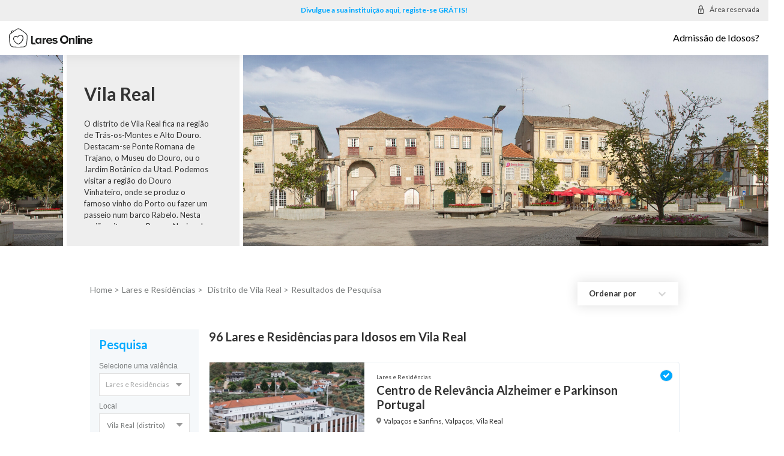

--- FILE ---
content_type: image/svg+xml
request_url: https://www.laresonline.pt/pesquisa/img/star.svg
body_size: 353
content:
<svg width="21" height="21" viewBox="0 0 21 21" fill="none" xmlns="http://www.w3.org/2000/svg">
<path d="M9.62827 3.17288L7.64433 7.24523L3.20553 7.90037C2.40952 8.01725 2.09051 9.01073 2.66777 9.57975L5.87914 12.7478L5.11959 17.2231C4.98287 18.032 5.82445 18.638 6.52931 18.2596L10.5002 16.1466L14.4712 18.2596C15.176 18.6349 16.0176 18.032 15.8809 17.2231L15.1213 12.7478L18.3327 9.57975C18.91 9.01073 18.5909 8.01725 17.7949 7.90037L13.3561 7.24523L11.3722 3.17288C11.0167 2.44699 9.98678 2.43777 9.62827 3.17288Z" fill="black"/>
<mask id="mask0" mask-type="alpha" maskUnits="userSpaceOnUse" x="2" y="2" width="17" height="17">
<path d="M9.62827 3.17288L7.64433 7.24523L3.20553 7.90037C2.40952 8.01725 2.09051 9.01073 2.66777 9.57975L5.87914 12.7478L5.11959 17.2231C4.98287 18.032 5.82445 18.638 6.52931 18.2596L10.5002 16.1466L14.4712 18.2596C15.176 18.6349 16.0176 18.032 15.8809 17.2231L15.1213 12.7478L18.3327 9.57975C18.91 9.01073 18.5909 8.01725 17.7949 7.90037L13.3561 7.24523L11.3722 3.17288C11.0167 2.44699 9.98678 2.43777 9.62827 3.17288Z" fill="white"/>
</mask>
<g mask="url(#mask0)">
<rect width="21" height="21" fill="#777777"/>
</g>
</svg>


--- FILE ---
content_type: image/svg+xml
request_url: https://www.laresonline.pt/pesquisa/img/Oval-big.svg
body_size: 422
content:
<?xml version="1.0" encoding="UTF-8"?>
<svg xmlns="http://www.w3.org/2000/svg" xmlns:xlink="http://www.w3.org/1999/xlink" width="15pt" height="18pt" viewBox="0 0 15 18" version="1.1">
<g id="surface1">
<path style=" stroke:none;fill-rule:evenodd;fill:rgb(46.666667%,46.666667%,46.666667%);fill-opacity:1;" d="M 7.210938 16.757812 C 7.875 16.757812 14.421875 10.761719 14.421875 6.625 C 14.421875 2.484375 11.195312 0 7.210938 0 C 3.277344 0 0 2.484375 0 6.449219 C 0 6.503906 0 6.5625 0 6.625 C 0 11.496094 6.546875 16.757812 7.210938 16.757812 Z M 7.210938 16.757812 "/>
<path style="fill-rule:evenodd;fill:rgb(100%,100%,100%);fill-opacity:1;stroke-width:1;stroke-linecap:butt;stroke-linejoin:miter;stroke:rgb(46.666667%,46.666667%,46.666667%);stroke-opacity:1;stroke-miterlimit:4;" d="M 3.999667 5.979488 C 5.1025 5.979488 5.9995 5.086326 5.9995 3.986325 C 5.9995 2.886325 5.1025 1.993163 3.999667 1.993163 C 2.896833 1.993163 1.999833 2.886325 1.999833 3.986325 C 1.999833 5.086326 2.896833 5.979488 3.999667 5.979488 Z M 3.999667 5.979488 " transform="matrix(1.802885,0,0,1.661932,0,0)"/>
</g>
</svg>


--- FILE ---
content_type: image/svg+xml
request_url: https://www.laresonline.pt/pesquisa/img/lares-online-alojamento-permanente.svg
body_size: 1036
content:
<?xml version="1.0" encoding="UTF-8"?>
<svg xmlns="http://www.w3.org/2000/svg" xmlns:xlink="http://www.w3.org/1999/xlink" width="16pt" height="20pt" viewBox="0 0 16 20" version="1.1">
<g id="surface1">
<path style="fill:none;stroke-width:1;stroke-linecap:butt;stroke-linejoin:miter;stroke:rgb(14.901961%,15.686275%,15.686275%);stroke-opacity:1;stroke-miterlimit:10;" d="M 2.521687 26.396452 C 2.374507 22.845288 3.051536 21.886066 5.916643 19.753327 C 8.673818 17.702224 14.227417 13.640836 17.269141 12.038731 C 18.58395 11.35503 19.918384 11.35503 21.223381 12.038731 C 24.294541 13.67145 30.04438 17.640997 32.723059 19.855372 C 35.185874 21.896271 35.882527 22.845288 35.823655 26.396452 C 35.784407 28.784303 35.470422 32.498738 35.176062 35.907038 C 34.636401 42.233823 32.938923 44.499221 27.16946 44.754333 C 22.861987 44.938014 16.709856 44.978832 11.519302 44.754333 C 5.749839 44.499221 4.062173 42.223619 3.306648 35.896834 C 2.904355 32.559965 2.619807 28.784303 2.521687 26.396452 Z M 2.521687 26.396452 " transform="matrix(0.398109,0,0,0.382797,0,0.114265)"/>
<path style="fill:none;stroke-width:1;stroke-linecap:butt;stroke-linejoin:miter;stroke:rgb(14.901961%,15.686275%,15.686275%);stroke-opacity:1;stroke-miterlimit:10;" d="M 9.978816 16.794024 C 9.978816 16.794024 10.165244 16.345027 9.959192 15.936847 C 9.684456 15.396009 9.174231 15.344987 8.497202 15.457236 C 7.280513 15.67153 6.986152 15.916438 6.701604 17.110364 C 6.554424 17.722633 6.161943 19.579851 6.161943 19.579851 C 7.437505 18.620629 8.879871 17.559361 9.978816 16.794024 Z M 9.978816 16.794024 " transform="matrix(0.398109,0,0,0.382797,0,0.114265)"/>
<path style="fill:none;stroke-width:1;stroke-linecap:butt;stroke-linejoin:miter;stroke:rgb(14.901961%,15.686275%,15.686275%);stroke-opacity:1;stroke-miterlimit:10;" d="M 19.731956 38.825523 C 22.881611 37.672415 26.904536 33.835526 27.748369 29.865979 C 28.602014 25.906636 26.551304 23.049378 23.617512 22.91672 C 22.528379 22.865697 19.830076 23.30449 18.14241 26.43727 C 17.406509 25.773978 15.159558 23.977987 12.520127 25.549479 C 11.254377 26.314816 9.547087 28.498577 10.842273 31.682379 C 12.186519 34.978429 15.934707 37.733642 18.78019 38.815319 C 19.103987 38.958181 19.408159 38.947977 19.731956 38.825523 Z M 19.731956 38.825523 " transform="matrix(0.398109,0,0,0.382797,0,0.114265)"/>
<path style="fill:none;stroke-width:1;stroke-linecap:butt;stroke-linejoin:miter;stroke:rgb(30.196078%,30.980392%,32.54902%);stroke-opacity:1;stroke-miterlimit:10;" d="M 30.328928 12.35507 C 38.404214 14.304128 40.690413 2.619985 32.840803 1.140333 " transform="matrix(0.398109,0,0,0.382797,0,0.114265)"/>
<path style="fill:none;stroke-width:1;stroke-linecap:butt;stroke-linejoin:miter;stroke:rgb(30.196078%,30.980392%,32.54902%);stroke-opacity:1;stroke-miterlimit:10;" d="M 32.840803 1.140333 C 35.333054 5.497652 33.547268 10.35499 30.328928 12.35507 " transform="matrix(0.398109,0,0,0.382797,0,0.114265)"/>
<path style="fill:none;stroke-width:1;stroke-linecap:round;stroke-linejoin:round;stroke:rgb(14.901961%,15.686275%,15.686275%);stroke-opacity:1;stroke-miterlimit:10;" d="M 30.328928 12.35507 C 38.404214 14.304128 40.690413 2.619985 32.840803 1.140333 " transform="matrix(0.398109,0,0,0.382797,0,0.114265)"/>
<path style="fill:none;stroke-width:1;stroke-linecap:round;stroke-linejoin:round;stroke:rgb(14.901961%,15.686275%,15.686275%);stroke-opacity:1;stroke-miterlimit:10;" d="M 32.840803 1.140333 C 35.333054 5.497652 33.547268 10.35499 30.328928 12.35507 " transform="matrix(0.398109,0,0,0.382797,0,0.114265)"/>
</g>
</svg>


--- FILE ---
content_type: image/svg+xml
request_url: https://www.laresonline.pt/pesquisa/img/icon/lock-icon.svg
body_size: 368
content:
<svg width="9" height="14" viewBox="0 0 9 14" fill="none" xmlns="http://www.w3.org/2000/svg">
<path fill-rule="evenodd" clip-rule="evenodd" d="M7.87511 3.65219V5.47799C8.49638 5.47799 9.00004 6.02307 9 6.69532V12.7826C9 13.455 8.49638 14 7.87511 14H1.12496C0.503724 14 0 13.455 0 12.7826V6.69532C0 6.02307 0.503724 5.47799 1.12496 5.47799V3.65219C1.12496 1.63494 2.63588 0 4.50002 0C6.36387 0 7.87511 1.63494 7.87511 3.65219ZM4.50002 1.21741C3.25744 1.21741 2.24999 2.30731 2.24999 3.65219V5.47799H6.75012V3.65219C6.75012 2.30727 5.74267 1.21741 4.50002 1.21741ZM7.87511 12.7826H1.12496V6.69563H7.87511V12.7826ZM3.9375 10.9564V10.179C3.60284 9.96804 3.37506 9.57977 3.37506 9.13044C3.37506 8.45789 3.87878 7.91273 4.50002 7.91273C5.12125 7.91273 5.62505 8.45789 5.62505 9.13044C5.62505 9.57977 5.39705 9.96804 5.06253 10.179V10.9564C5.06253 11.2923 4.81042 11.5651 4.50002 11.5651C4.18954 11.5651 3.9375 11.2923 3.9375 10.9564Z" fill="#4A4A4A"/>
</svg>


--- FILE ---
content_type: application/javascript
request_url: https://www.laresonline.pt/pesquisa/static/js/main.e8845aa2.chunk.js
body_size: 16094
content:
/*! For license information please see main.e8845aa2.chunk.js.LICENSE.txt */
(this.webpackJsonpsearchlares=this.webpackJsonpsearchlares||[]).push([[0],{134:function(e,t,a){e.exports=a(262)},139:function(e,t,a){},262:function(e,t,a){"use strict";a.r(t);var n=a(0),l=a.n(n),r=a(13),o=a.n(r),i=(a(139),a(80)),s=a(115),c=a(6),m=a(7),d=a(17),u=a(14),h=a(16),v=a(38),p=a(34),g=a.n(p),E=a(116),f=a.n(E),b={baseUrl:"https://ops.laresonline.pt:3000",expiryWindow:600},_=null,y=function(){function e(){return Object(c.a)(this,e),this.baseUrl=null,this.apiUrl=null,this.expiryWindow=600,this.isEnvProd=!0,this.cachedResponses={},_||(this.baseUrl=b.baseUrl,this.expiryWindow=b.expiryWindow,this.apiBasePath="/api/v1",this.apiBase="".concat(this.baseUrl).concat(this.apiBasePath),_=this)}return Object(m.a)(e,[{key:"logout",value:function(){localStorage.removeItem("apiAccessToken")}},{key:"loggedIn",value:function(){return!!localStorage.getItem("apiAccessToken")}},{key:"refreshAccessToken",value:function(){var e=this,t={access_token:localStorage.getItem("apiAccessToken"),refresh_token:localStorage.getItem("refreshToken")};return g.a.post(this.apiBase+"/auth",t,{headers:{"Content-Type":"application/json"}}).then((function(t){return e.handleAuthError(t)})).then((function(t){var a=t.data;return e.setTokens(a)}))}},{key:"authHeaders",value:function(){return{Authorization:"Bearer "+localStorage.getItem("apiAccessToken")}}},{key:"handleAuthError",value:function(e){return 401===e.status&&(localStorage.removeItem("apiAccessToken"),window.location.reload()),e}},{key:"ensureFreshTokens",value:function(){return Promise.resolve()}},{key:"setTokens",value:function(e){for(var t=0,a=Object.entries(e);t<a.length;t++){var n=Object(v.a)(a[t],2),l=n[0],r=n[1];if("expiresIn"===l){var o=f()();o.add(r,"seconds"),localStorage.setItem("expiresAt",o.toDate().getTime())}else localStorage.setItem(l,r)}return e}},{key:"authWithOps",value:function(e){var t=this;return g.a.post(this.apiBase+"/auth",{code:e.code,client:"web"},{headers:{"Content-Type":"application/json"}}).then((function(e){var a=e.data;return t.setTokens(a)}))}},{key:"serialize",value:function(e){return Object.keys(e).map((function(t){return"".concat(t,"=").concat(encodeURIComponent(e[t]))})).join("&")}},{key:"needsSlash",value:function(e){return"/"===e[0]?e:"/"+e}},{key:"get",value:function(e){var t=this,a=arguments.length>1&&void 0!==arguments[1]?arguments[1]:{},n=arguments.length>2&&void 0!==arguments[2]&&arguments[2],l=this.serialize(a);l=l?"?"+l:l;var r=this.needsSlash("".concat(e).concat(l));if(n){var o=this.cachedResponses[r];if(o)return Promise.resolve(o)}return this.ensureFreshTokens().then((function(){return g.a.get(t.apiBase+r,{headers:t.authHeaders()})})).then((function(e){return n&&(t.cachedResponses[r]=e),e})).catch((function(e){return t.handleAuthError(e)}))}},{key:"patch",value:function(e,t){var a=this;return this.ensureFreshTokens().then((function(){return g.a.patch(a.apiBase+a.needsSlash(e),t,{headers:a.authHeaders()})})).catch((function(e){return a.handleAuthError(e)}))}},{key:"post",value:function(e,t){var a=this;return this.ensureFreshTokens().then((function(){return g.a.post(a.apiBase+a.needsSlash(e),t,{headers:a.authHeaders()})})).catch((function(e){return a.handleAuthError(e)}))}},{key:"delete",value:function(e){var t=this;return this.ensureFreshTokens().then((function(){return g.a.delete(t.apiBase+t.needsSlash(e),{headers:t.authHeaders()})})).catch((function(e){return t.handleAuthError(e)}))}}]),e}(),w=a(21),k=a(44),S=(a(258),a(304)),x=a(305),C=a(124),A=a(298),I=function(e){Object(u.a)(a,e);var t=Object(h.a)(a);function a(){return Object(c.a)(this,a),t.call(this)}return Object(m.a)(a,[{key:"componentDidMount",value:function(){}},{key:"render",value:function(){var e=window.location.origin;return l.a.createElement("header",{class:""},l.a.createElement("div",{class:"top-bar top-bar-bg"},l.a.createElement("div",{class:"container-fluid"},l.a.createElement("div",{class:"row"},l.a.createElement("div",{class:"col-sm-12 text-center"},l.a.createElement("div",{class:"top-message"},l.a.createElement("p",null,l.a.createElement("a",{href:e+"/pt/registar-gratis/",class:"sign-link"},"Divulgue a sua institui\xe7\xe3o aqui, registe-se GR\xc1TIS!"))),l.a.createElement("div",{class:"user-access"},l.a.createElement("span",null,l.a.createElement("img",{src:"img/icon/lock-icon.svg",alt:"icon-user"}),l.a.createElement("a",{title:localStorage.name?localStorage.name:"\xc1rea reservada",href:e+"/pt/area-reservada/",class:"sign-link"},localStorage.name?localStorage.name:"\xc1rea reservada"))))))),l.a.createElement("div",{class:"logo-area"},l.a.createElement("div",{class:"container-fluid"},l.a.createElement("div",{class:"row align-items-center"},l.a.createElement("div",{class:"col-md-3"},l.a.createElement("div",{class:"logo-box"},l.a.createElement("a",{href:e,class:"logo-link"},l.a.createElement("img",{src:"img/logo-laresonline.svg",alt:"logo-laresonline"})))),l.a.createElement("div",{class:"col-md-9 d-flex align-items-center justify-content-end logo-middile"},l.a.createElement("a",{href:e+"/pt/pedido-de-ajuda/",alt:"admiss\xe3o-de-idosos"},l.a.createElement("span",{class:"call-text"},"Admiss\xe3o de Idosos?")),!1),l.a.createElement("div",{class:"col-12"},l.a.createElement("div",{class:"mobile-menu"}))))))}}]),a}(n.Component),L=a(125),T=function(e){Object(u.a)(a,e);var t=Object(h.a)(a);function a(){var e;return Object(c.a)(this,a),(e=t.call(this)).validationSchemaNews=k.a().shape({email:k.b().email().required("N\xe3o pode submeter um email vazio")}),e.subscribeNewsletter=e.subscribeNewsletter.bind(Object(d.a)(e)),e}return Object(m.a)(a,[{key:"componentDidMount",value:function(){}},{key:"subscribeNewsletter",value:function(e){return this.api.post("/results_page",e).then((function(e){console.log(e);var t=document.getElementById("submit_news_conf"),a=document.getElementById("submit_news_error");201==e.status?(a.classList.add("d-none"),t.classList.remove("d-none")):(t.classList.add("d-none"),a.classList.remove("d-none"))})).catch((function(e){console.log(e)}))}},{key:"onChangeCaptcha",value:function(e){console.log("Captcha value:",e)}},{key:"render",value:function(){var e=this,t=window.location.origin;return l.a.createElement("footer",null,l.a.createElement("div",{class:"footer-top"},l.a.createElement("div",{class:"footer-top2"},l.a.createElement("div",{class:"container"},l.a.createElement("div",{class:"row"},l.a.createElement("div",{class:"col-lg-4 col-md-4 col-12"},l.a.createElement("div",{class:"footer-widget"},l.a.createElement("div",{class:"footer-title"},l.a.createElement("h2",null,"LARES ONLINE")),l.a.createElement("div",{class:"footer-content"},l.a.createElement("p",null,"O Lares Online \xe9 uma plataforma de impacto social no \xe2mbito das respostas sociais para a terceira idade, que liga as fam\xedlias \xe0s institui\xe7\xf5es, desde 2011."))),l.a.createElement("div",{class:"footer-widget d-flex justify-content-between"},l.a.createElement("div",{class:"footer-content-left"},l.a.createElement("div",{class:"footer-title"},l.a.createElement("h2",null,"CONTACTOS")),l.a.createElement("div",{class:"footer-content"},l.a.createElement("p",{class:"contacts"},"Exclusivo a admiss\xe3o de idosos:"),l.a.createElement("span",null,l.a.createElement("img",{src:"img/about/phone-fontawesome.svg",alt:"icon-telefone"}),l.a.createElement("a",{href:"tel:(+351)939667800"},"(+351) 939 667 800")),l.a.createElement("span",null,l.a.createElement("img",{src:"img/about/envelope-fontawesome.svg",alt:"icon-email"}),l.a.createElement("a",{href:"mailto:geral@laresonline.pt"},"geral@laresonline.pt")))),l.a.createElement("div",{class:"footer-content-right"},l.a.createElement("div",{class:"footer-title"},l.a.createElement("h2",null,"SIGA-NOS")),l.a.createElement("div",{class:"footer-content-nos position-relative"},l.a.createElement("ul",null,l.a.createElement("li",null,l.a.createElement("a",{title:"Facebook",href:"https://www.facebook.com/LaresOnline/",target:"_blank",rel:"noopener noreferrer",class:"fa fa-facebook"}," ")),l.a.createElement("li",null,l.a.createElement("a",{title:"Linkedin",href:"https://www.linkedin.com/company/lares-online",target:"_blank",rel:"noopener noreferrer",class:"fa fa-linkedin"}," ")),l.a.createElement("li",null,l.a.createElement("a",{title:"Youtube",href:"https://www.youtube.com/channel/UC8HNfjhGOmg2qWJew0I_Cug",target:"_blank",rel:"noopener noreferrer",class:"fa fa-youtube"}," ")))))),l.a.createElement("div",{class:"footer-logo"},l.a.createElement("a",{href:t},l.a.createElement("img",{src:"img/logo/footer-logo.svg",alt:"Logotipo LaresOnline"})))),l.a.createElement("div",{class:"col-lg-4 col-md-4 col-12"},l.a.createElement("div",{class:"footer-widget"},l.a.createElement("div",{class:"footer-title"},l.a.createElement("h2",null,"LINKS \xdaTEIS")),l.a.createElement("div",{class:"footer-menu"},l.a.createElement("ul",null,l.a.createElement("li",null,l.a.createElement("a",{href:t+"/pt/sobre-nos/",alt:"Sobre n\xf3s"},"Sobre N\xf3s")),l.a.createElement("li",null,l.a.createElement("a",{href:t+"/pt/blog/pag/1/"},"Blog")),l.a.createElement("li",null,l.a.createElement("a",{href:t+"/pt/perguntas-frequentes/familias",alt:"Perguntas frequentes"},"Perguntas Frequentes")),l.a.createElement("li",null,l.a.createElement("a",{href:t+"/pt/sobre-nos/#testimonials",alt:"Testemunhos"},"Testemunhos")),l.a.createElement("li",null,l.a.createElement("a",{href:t+"/pt/licencas-e-atos/pag/1/",alt:"Check Licen\xe7as e Atos"},"Check Licen\xe7as e Atos")),l.a.createElement("li",null,l.a.createElement("a",{href:t+"/pt/registar-gratis/",alt:"Torne-se Membro"},"Torne-se Membro")))))),l.a.createElement("div",{class:"col-lg-4 col-md-4 col-12"},l.a.createElement("div",{class:"footer-widget"},l.a.createElement("div",{class:"footer-title"},l.a.createElement("h2",null,"SUBSCREVA A NOSSA NEWSLETTER")),l.a.createElement("div",{class:"footer-contact-form"},l.a.createElement(w.c,{initialValues:{email:""},validationSchema:this.validationSchemaNews,validateOnChange:!0,validateOnBlur:!0,onSubmit:function(t){setTimeout((function(){JSON.stringify(t,null,2),e.subscribeNewsletter(t)}),400)}},(function(a){var n=a.values,r=a.handleSubmit;a.isSubmitting;return l.a.createElement(w.b,{id:"newsletter-form",onSubmit:r},l.a.createElement(w.a,{id:"placeholder-email",name:"email",type:"email",placeholder:"Inserir email",value:n.email}),n.email&&l.a.createElement("p",{class:"captcha"},l.a.createElement(L.a,{sitekey:"6LfCTgcUAAAAAArYl9T8Fw7DIBLmtJSEsOnI53tD",onChange:e.onChangeCaptcha,class:"mb-3 recaptcha"})),l.a.createElement("button",{type:"submit"},"Subscrever"),l.a.createElement("p",{id:"submit_news_conf",class:"text-center mb-4 d-none"},"Email submetido com sucesso"),l.a.createElement("p",{id:"submit_news_error",class:"text-center mb-4 d-none"},"Ocorreu um erro ao gravar. ",l.a.createElement("br",null)," Por favor verifique se o email n\xe3o existe j\xe1 na nossa lista."),l.a.createElement("p",{class:"submit-label"},"Para receber conselhos, promoc\xf5es e novidades no seu email. Ao subscrever, aceita a nossa ",l.a.createElement("a",{href:t+"/pt/politica-de-privacidade/",alt:"politica de privacidade e cookies"},"politica de privacidade e cookies.")))}))))))))),l.a.createElement("div",{class:"footer-bottom"},l.a.createElement("div",{class:"container"},l.a.createElement("div",{class:"row"},l.a.createElement("div",{class:"col-sm-12"},l.a.createElement("div",{class:"footer-copyright d-flex justify-content-between"},l.a.createElement("span",{class:"footer-copyright1"},"\xa9 Copyright 2021 Lares Online - Todos os direitos reservados"),l.a.createElement("span",null,l.a.createElement("a",{class:"pr-3 footer-copyright2",href:t+"/pt/mapa-do-site/",alt:"Mapa do site"},"Mapa do site"),l.a.createElement("a",{class:"pr-3 footer-copyright3",href:t+"/pt/termos-e-condicoes#politica-de-privacidade-2",alt:"Politicas de privacidade e Cookies"},"Politicas de Privacidade e Cookies"),l.a.createElement("a",{class:"footer-copyright4",href:t+"/pt/termos-e-condicoes",alt:"Termos e Condi\xe7\xf5es"},"Termos e Condi\xe7\xf5es"))))))))}}]),a}(n.Component),O=a(303);function P(){P=function(){return e};var e={},t=Object.prototype,a=t.hasOwnProperty,n="function"==typeof Symbol?Symbol:{},l=n.iterator||"@@iterator",r=n.asyncIterator||"@@asyncIterator",o=n.toStringTag||"@@toStringTag";function i(e,t,a){return Object.defineProperty(e,t,{value:a,enumerable:!0,configurable:!0,writable:!0}),e[t]}try{i({},"")}catch(C){i=function(e,t,a){return e[t]=a}}function s(e,t,a,n){var l=t&&t.prototype instanceof d?t:d,r=Object.create(l.prototype),o=new k(n||[]);return r._invoke=function(e,t,a){var n="suspendedStart";return function(l,r){if("executing"===n)throw new Error("Generator is already running");if("completed"===n){if("throw"===l)throw r;return x()}for(a.method=l,a.arg=r;;){var o=a.delegate;if(o){var i=_(o,a);if(i){if(i===m)continue;return i}}if("next"===a.method)a.sent=a._sent=a.arg;else if("throw"===a.method){if("suspendedStart"===n)throw n="completed",a.arg;a.dispatchException(a.arg)}else"return"===a.method&&a.abrupt("return",a.arg);n="executing";var s=c(e,t,a);if("normal"===s.type){if(n=a.done?"completed":"suspendedYield",s.arg===m)continue;return{value:s.arg,done:a.done}}"throw"===s.type&&(n="completed",a.method="throw",a.arg=s.arg)}}}(e,a,o),r}function c(e,t,a){try{return{type:"normal",arg:e.call(t,a)}}catch(C){return{type:"throw",arg:C}}}e.wrap=s;var m={};function d(){}function u(){}function h(){}var v={};i(v,l,(function(){return this}));var p=Object.getPrototypeOf,g=p&&p(p(S([])));g&&g!==t&&a.call(g,l)&&(v=g);var E=h.prototype=d.prototype=Object.create(v);function f(e){["next","throw","return"].forEach((function(t){i(e,t,(function(e){return this._invoke(t,e)}))}))}function b(e,t){var n;this._invoke=function(l,r){function o(){return new t((function(n,o){!function n(l,r,o,i){var s=c(e[l],e,r);if("throw"!==s.type){var m=s.arg,d=m.value;return d&&"object"==typeof d&&a.call(d,"__await")?t.resolve(d.__await).then((function(e){n("next",e,o,i)}),(function(e){n("throw",e,o,i)})):t.resolve(d).then((function(e){m.value=e,o(m)}),(function(e){return n("throw",e,o,i)}))}i(s.arg)}(l,r,n,o)}))}return n=n?n.then(o,o):o()}}function _(e,t){var a=e.iterator[t.method];if(void 0===a){if(t.delegate=null,"throw"===t.method){if(e.iterator.return&&(t.method="return",t.arg=void 0,_(e,t),"throw"===t.method))return m;t.method="throw",t.arg=new TypeError("The iterator does not provide a 'throw' method")}return m}var n=c(a,e.iterator,t.arg);if("throw"===n.type)return t.method="throw",t.arg=n.arg,t.delegate=null,m;var l=n.arg;return l?l.done?(t[e.resultName]=l.value,t.next=e.nextLoc,"return"!==t.method&&(t.method="next",t.arg=void 0),t.delegate=null,m):l:(t.method="throw",t.arg=new TypeError("iterator result is not an object"),t.delegate=null,m)}function y(e){var t={tryLoc:e[0]};1 in e&&(t.catchLoc=e[1]),2 in e&&(t.finallyLoc=e[2],t.afterLoc=e[3]),this.tryEntries.push(t)}function w(e){var t=e.completion||{};t.type="normal",delete t.arg,e.completion=t}function k(e){this.tryEntries=[{tryLoc:"root"}],e.forEach(y,this),this.reset(!0)}function S(e){if(e){var t=e[l];if(t)return t.call(e);if("function"==typeof e.next)return e;if(!isNaN(e.length)){var n=-1,r=function t(){for(;++n<e.length;)if(a.call(e,n))return t.value=e[n],t.done=!1,t;return t.value=void 0,t.done=!0,t};return r.next=r}}return{next:x}}function x(){return{value:void 0,done:!0}}return u.prototype=h,i(E,"constructor",h),i(h,"constructor",u),u.displayName=i(h,o,"GeneratorFunction"),e.isGeneratorFunction=function(e){var t="function"==typeof e&&e.constructor;return!!t&&(t===u||"GeneratorFunction"===(t.displayName||t.name))},e.mark=function(e){return Object.setPrototypeOf?Object.setPrototypeOf(e,h):(e.__proto__=h,i(e,o,"GeneratorFunction")),e.prototype=Object.create(E),e},e.awrap=function(e){return{__await:e}},f(b.prototype),i(b.prototype,r,(function(){return this})),e.AsyncIterator=b,e.async=function(t,a,n,l,r){void 0===r&&(r=Promise);var o=new b(s(t,a,n,l),r);return e.isGeneratorFunction(a)?o:o.next().then((function(e){return e.done?e.value:o.next()}))},f(E),i(E,o,"Generator"),i(E,l,(function(){return this})),i(E,"toString",(function(){return"[object Generator]"})),e.keys=function(e){var t=[];for(var a in e)t.push(a);return t.reverse(),function a(){for(;t.length;){var n=t.pop();if(n in e)return a.value=n,a.done=!1,a}return a.done=!0,a}},e.values=S,k.prototype={constructor:k,reset:function(e){if(this.prev=0,this.next=0,this.sent=this._sent=void 0,this.done=!1,this.delegate=null,this.method="next",this.arg=void 0,this.tryEntries.forEach(w),!e)for(var t in this)"t"===t.charAt(0)&&a.call(this,t)&&!isNaN(+t.slice(1))&&(this[t]=void 0)},stop:function(){this.done=!0;var e=this.tryEntries[0].completion;if("throw"===e.type)throw e.arg;return this.rval},dispatchException:function(e){if(this.done)throw e;var t=this;function n(a,n){return o.type="throw",o.arg=e,t.next=a,n&&(t.method="next",t.arg=void 0),!!n}for(var l=this.tryEntries.length-1;l>=0;--l){var r=this.tryEntries[l],o=r.completion;if("root"===r.tryLoc)return n("end");if(r.tryLoc<=this.prev){var i=a.call(r,"catchLoc"),s=a.call(r,"finallyLoc");if(i&&s){if(this.prev<r.catchLoc)return n(r.catchLoc,!0);if(this.prev<r.finallyLoc)return n(r.finallyLoc)}else if(i){if(this.prev<r.catchLoc)return n(r.catchLoc,!0)}else{if(!s)throw new Error("try statement without catch or finally");if(this.prev<r.finallyLoc)return n(r.finallyLoc)}}}},abrupt:function(e,t){for(var n=this.tryEntries.length-1;n>=0;--n){var l=this.tryEntries[n];if(l.tryLoc<=this.prev&&a.call(l,"finallyLoc")&&this.prev<l.finallyLoc){var r=l;break}}r&&("break"===e||"continue"===e)&&r.tryLoc<=t&&t<=r.finallyLoc&&(r=null);var o=r?r.completion:{};return o.type=e,o.arg=t,r?(this.method="next",this.next=r.finallyLoc,m):this.complete(o)},complete:function(e,t){if("throw"===e.type)throw e.arg;return"break"===e.type||"continue"===e.type?this.next=e.arg:"return"===e.type?(this.rval=this.arg=e.arg,this.method="return",this.next="end"):"normal"===e.type&&t&&(this.next=t),m},finish:function(e){for(var t=this.tryEntries.length-1;t>=0;--t){var a=this.tryEntries[t];if(a.finallyLoc===e)return this.complete(a.completion,a.afterLoc),w(a),m}},catch:function(e){for(var t=this.tryEntries.length-1;t>=0;--t){var a=this.tryEntries[t];if(a.tryLoc===e){var n=a.completion;if("throw"===n.type){var l=n.arg;w(a)}return l}}throw new Error("illegal catch attempt")},delegateYield:function(e,t,a){return this.delegate={iterator:S(e),resultName:t,nextLoc:a},"next"===this.method&&(this.arg=void 0),m}},e}var N=function(e){Object(u.a)(a,e);var t=Object(h.a)(a);function a(){var e;return Object(c.a)(this,a),(e=t.call(this)).state={valences:null,services_32:null,services_60:null,places:null,local:null,nr_establishments_by_county:null,search_establishments:null,search_establishments_count:null,district_info:null,county_info:null,local_guides:null,progress:0,setProgress:0},e.validationSchemaSearch=k.a().shape({keywords:k.b()}),e.api=new y,e.getValences=e.getValences.bind(Object(d.a)(e)),e.getServices=e.getServices.bind(Object(d.a)(e)),e.getPlaces=e.getPlaces.bind(Object(d.a)(e)),e.getNrEstablishmentsbyCounty=e.getNrEstablishmentsByCounty.bind(Object(d.a)(e)),e.searchEstablishments=e.searchEstablishments.bind(Object(d.a)(e)),e.searchEstablishmentsCount=e.searchEstablishmentsCount.bind(Object(d.a)(e)),e.getDistrictInfo=e.getDistrictInfo.bind(Object(d.a)(e)),e.getCountyInfo=e.getCountyInfo.bind(Object(d.a)(e)),e.getLocalGuides=e.getLocalGuides.bind(Object(d.a)(e)),e.params=new URLSearchParams(window.location.search),e.showFiltersMobile=e.showFiltersMobile.bind(Object(d.a)(e)),e.hideFiltersMobile=e.hideFiltersMobile.bind(Object(d.a)(e)),e.getTitle=e.getTitle.bind(Object(d.a)(e)),e}return Object(m.a)(a,[{key:"componentDidMount",value:function(){var e=Object(s.a)(P().mark((function e(){var t,a,n;return P().wrap((function(e){for(;;)switch(e.prev=e.next){case 0:return t=null==this.params.get("tipologia")?"0":this.params.get("tipologia"),this.getValences(),e.next=4,this.getServices();case 4:return this.getPlaces(),this.getNrEstablishmentsByCounty(t),this.searchEstablishments(),e.next=9,this.searchEstablishmentsCount();case 9:this.getDistrictInfo(),this.getCountyInfo(),this.getLocalGuides(),this.getTitle(),a="radio_service"+this.params.get("tipologia"),n="mobile_radio_service"+this.params.get("tipologia"),document.getElementById(a)&&(document.getElementById(a).checked=!0),document.getElementById(n)&&(document.getElementById(n).checked=!0),document.getElementById("check14")&&(document.getElementById("check14").checked=null!=this.params.get("mais-recomendados")),document.getElementById("check15")&&(document.getElementById("check15").checked=null!=this.params.get("com-foto")),document.getElementById("checkbox_ordbyrec_mobile")&&(document.getElementById("checkbox_ordbyrec_mobile").checked=null!=this.params.get("mais-recomendados")),document.getElementById("checkbox_wphoto_mobile")&&(document.getElementById("checkbox_wphoto_mobile").checked=null!=this.params.get("com-foto"));case 21:case"end":return e.stop()}}),e,this)})));return function(){return e.apply(this,arguments)}}()},{key:"getTitle",value:function(){document.head.getElementsByTagName("meta")[0].content="index,follow",void 0!=this.state.search_establishments_count&&(0==this.state.search_establishments_count?document.getElementsByTagName("title")[0].innerText="Outras ofertas para idosos | Lares Online":null!=this.params.get("valencia")&&null==this.params.get("distrito")&&null==this.params.get("concelho")?null!=this.state.search_establishments&&(document.getElementsByTagName("title")[0].innerText=this.state.search_establishments_count+" "+this.state.search_establishments[0].valence+" para Idosos "+(this.params.get("pagina")>1?" (p\xe1gina "+this.params.get("pagina")+"/"+parseInt(this.state.search_establishments_count/10+1)+")":"")+" | Lares Online"):null!=this.params.get("valencia")&&null!=this.params.get("distrito")&&null==this.params.get("concelho")?null!=this.state.search_establishments&&(document.getElementsByTagName("title")[0].innerText=this.state.search_establishments_count+" "+this.state.search_establishments[0].valence+" para Idosos em "+this.state.search_establishments[0].distrito+" (Distrito) "+(this.params.get("pagina")>1?" (p\xe1gina "+this.params.get("pagina")+"/"+parseInt(this.state.search_establishments_count/10+1)+")":"")+" | Lares Online"):null!=this.params.get("valencia")&&null==this.params.get("distrito")&&null!=this.params.get("concelho")?null!=this.state.search_establishments&&(document.getElementsByTagName("title")[0].innerText=this.state.search_establishments_count+" "+this.state.search_establishments[0].valence+" para Idosos em "+this.state.search_establishments[0].concelho+" (Concelho) "+(this.params.get("pagina")>1?" (p\xe1gina "+this.params.get("pagina")+"/"+parseInt(this.state.search_establishments_count/10+1)+")":"")+" | Lares Online"):null==this.params.get("valencia")&&null!=this.params.get("distrito")&&null==this.params.get("concelho")?null!=this.state.search_establishments&&(document.getElementsByTagName("title")[0].innerText=this.state.search_establishments_count+" Equipamentos e Servi\xe7os para Idosos em "+this.state.search_establishments[0].distrito+" (Distrito) "+(this.params.get("pagina")>1?" (p\xe1gina "+this.params.get("pagina")+"/"+parseInt(this.state.search_establishments_count/10+1)+")":"")+" | Lares Online"):null==this.params.get("valencia")&&null==this.params.get("distrito")&&null!=this.params.get("concelho")?null!=this.state.search_establishments&&(document.getElementsByTagName("title")[0].innerText=this.state.search_establishments_count+" Equipamentos e Servi\xe7os para Idosos em "+this.state.search_establishments[0].concelho+" (Concelho)"+(this.params.get("pagina")>1?" (p\xe1gina "+this.params.get("pagina")+"/"+parseInt(this.state.search_establishments_count/10+1)+")":"")+" | Lares Online"):document.getElementsByTagName("title")[0].innerText=this.state.search_establishments_count+" Equipamentos e Servi\xe7os para Idosos em Portugal"+(this.params.get("pagina")>1?" (p\xe1gina "+this.params.get("pagina")+"/"+parseInt(this.state.search_establishments_count/10+1)+")":"")+" | Lares Online")}},{key:"getValences",value:function(){var e=this,t=arguments.length>0&&void 0!==arguments[0]?arguments[0]:"valences";return this.api.get("/results_page",{request:t}).then((function(t){var a=t.data,n=void 0===a?null:a;return e.setState({valences:n}),n}))}},{key:"getServices",value:function(){var e=this,t=arguments.length>0&&void 0!==arguments[0]?arguments[0]:"services";return this.api.get("/results_page",{request:t}).then((function(t){var a=t.data,n=void 0===a?null:a;return e.setState({services_32:n.services_32}),e.setState({services_60:n.services_60}),n}))}},{key:"getPlaces",value:function(){var e=this,t=arguments.length>0&&void 0!==arguments[0]?arguments[0]:"places";return this.api.get("/results_page",{request:t}).then((function(t){var a=t.data,n=void 0===a?null:a;return e.setState({places:n}),n}))}},{key:"getDistrictInfo",value:function(){var e=this,t=arguments.length>0&&void 0!==arguments[0]?arguments[0]:"district_info",a=arguments.length>1&&void 0!==arguments[1]?arguments[1]:null==this.params.get("distrito")?0:this.params.get("distrito"),n=null==this.params.get("valencia")?0:this.params.get("valencia");return this.api.get("/results_page",{request:t,valence:n,district:a}).then((function(t){var a=t.data,n=void 0===a?null:a;return e.setState({district_info:n}),n}))}},{key:"getCountyInfo",value:function(){var e=this,t=arguments.length>0&&void 0!==arguments[0]?arguments[0]:"county_info",a=arguments.length>1&&void 0!==arguments[1]?arguments[1]:null==this.params.get("distrito")?0:this.params.get("distrito"),n=arguments.length>2&&void 0!==arguments[2]?arguments[2]:null==this.params.get("concelho")?0:this.params.get("concelho"),l=null==this.params.get("valencia")?0:this.params.get("valencia");return this.api.get("/results_page",{request:t,valence:l,district:a,county:n}).then((function(t){var a=t.data,n=void 0===a?null:a;return e.setState({county_info:n}),n}))}},{key:"getLocalGuides",value:function(){var e=this,t=arguments.length>0&&void 0!==arguments[0]?arguments[0]:"local_guides",a=arguments.length>1&&void 0!==arguments[1]?arguments[1]:null==this.params.get("distrito")?0:this.params.get("distrito"),n=arguments.length>2&&void 0!==arguments[2]?arguments[2]:null==this.params.get("concelho")?0:this.params.get("concelho");return this.api.get("/results_page",{request:t,district:a,county:n}).then((function(t){var a=t.data,n=void 0===a?null:a;return e.setState({local_guides:n}),n}))}},{key:"getNrEstablishmentsByCounty",value:function(e){var t=this,a=null==this.params.get("valencia")?0:this.params.get("valencia"),n=null==this.params.get("distrito")?0:this.params.get("distrito");return this.api.get("/results_page",{request:"nr_establishments_by_county",valence:a,service:e,district:n}).then((function(e){var a=e.data,n=void 0===a?null:a;return t.setState({nr_establishments_by_county:n}),n}))}},{key:"searchEstablishments",value:function(){var e=this,t=arguments.length>0&&void 0!==arguments[0]?arguments[0]:"search_establishments",a=arguments.length>1&&void 0!==arguments[1]?arguments[1]:null==this.params.get("valencia")?0:this.params.get("valencia"),n=arguments.length>2&&void 0!==arguments[2]?arguments[2]:null==this.params.get("tipologia")?"0":this.params.get("tipologia"),l=arguments.length>3&&void 0!==arguments[3]?arguments[3]:null==this.params.get("distrito")?0:this.params.get("distrito"),r=arguments.length>4&&void 0!==arguments[4]?arguments[4]:null==this.params.get("concelho")?0:this.params.get("concelho"),o=arguments.length>5&&void 0!==arguments[5]?arguments[5]:null==this.params.get("palavras-chave")?"":this.params.get("palavras-chave").replaceAll(20,""),i=arguments.length>6&&void 0!==arguments[6]?arguments[6]:null==this.params.get("mais-recomendados")?0:1,s=arguments.length>7&&void 0!==arguments[7]?arguments[7]:null==this.params.get("mais-recentes")?0:1,c=arguments.length>8&&void 0!==arguments[8]?arguments[8]:null==this.params.get("favoritos")?0:1,m=arguments.length>9&&void 0!==arguments[9]?arguments[9]:null==this.params.get("com-foto")?0:1,d=arguments.length>10&&void 0!==arguments[10]?arguments[10]:null==this.params.get("pagina")||this.params.get("pagina")<1?1:this.params.get("pagina");this.api.get("/results_page",{request:t,valence:a,service:n,district:l,county:r,keywords:o,ordbyrec:i,ordbynew:s,ordbyfav:c,wphoto:m,resultspage:d}).then((function(t){var a=t.data,n=void 0===a?null:a;e.setState({search_establishments:n}),e.setState({progress:100}),e.getTitle()}))}},{key:"searchEstablishmentsCount",value:function(){var e=this,t=arguments.length>0&&void 0!==arguments[0]?arguments[0]:"search_establishments_count",a=arguments.length>1&&void 0!==arguments[1]?arguments[1]:null==this.params.get("valencia")?0:this.params.get("valencia"),n=arguments.length>2&&void 0!==arguments[2]?arguments[2]:null==this.params.get("tipologia")?"0":this.params.get("tipologia"),l=arguments.length>3&&void 0!==arguments[3]?arguments[3]:null==this.params.get("distrito")?0:this.params.get("distrito"),r=arguments.length>4&&void 0!==arguments[4]?arguments[4]:null==this.params.get("concelho")?0:this.params.get("concelho"),o=arguments.length>5&&void 0!==arguments[5]?arguments[5]:null==this.params.get("palavras-chave")?"":this.params.get("palavras-chave").replaceAll(20,""),i=arguments.length>6&&void 0!==arguments[6]?arguments[6]:null==this.params.get("mais-recomendados")?0:1,s=arguments.length>7&&void 0!==arguments[7]?arguments[7]:null==this.params.get("mais-recentes")?0:1,c=arguments.length>8&&void 0!==arguments[8]?arguments[8]:null==this.params.get("favoritos")?0:1,m=arguments.length>9&&void 0!==arguments[9]?arguments[9]:null==this.params.get("com-foto")?0:1;return this.api.get("/results_page",{request:t,valence:a,service:n,district:l,county:r,ordbyrec:i,ordbynew:s,ordbyfav:c,keywords:o,wphoto:m}).then((function(t){var a=t.data,n=void 0===a?null:a;return e.setState({search_establishments_count:n[0].count}),n}))}},{key:"showFiltersMobile",value:function(){document.getElementById("filter_full_section").classList.remove("d-none")}},{key:"hideFiltersMobile",value:function(){document.getElementById("filter_full_section").classList.add("d-none")}},{key:"resetFiltersMobile",value:function(){for(var e=document.getElementsByClassName("mobile_filter_checkbox"),t=0;t<13;t++)e[t].checked=!1,e[t].value=null}},{key:"render",value:function(){var e=this,t=window.location.origin,a=this.state.valences,n=this.state.services_32,r=this.state.services_60,o=this.state.places,s=this.state.nr_establishments_by_county,c=this.state.search_establishments,m=this.state.search_establishments_count,d=this.state.district_info,u=this.state.county_info,h=this.state.local_guides,v=h&&h.length>0&&h[0],p=null==this.params.get("valencia")?0:this.params.get("valencia"),g=null==this.params.get("tipologia")?0:this.params.get("tipologia"),E=null==this.params.get("distrito")?0:this.params.get("distrito"),f=null==this.params.get("concelho")?0:this.params.get("concelho"),b=null==this.params.get("palavras-chave")?"":this.params.get("palavras-chave").replaceAll(20,""),_=null==this.params.get("mais-recomendados")?0:1,y=null==this.params.get("mais-recentes")?0:1,k=null==this.params.get("favoritos")?0:1,L=null==this.params.get("com-foto")?0:1,P=null==this.params.get("pagina")||this.params.get("pagina")<1?1:this.params.get("pagina"),N=parseInt(P),j=Object(C.a)({props:{MuiAutocomplete:{closeIcon:!1,forcePopupIcon:!1,freeSolo:!0}},overrides:{MuiAutocomplete:{input:{fontFamily:"Lato",fontSize:12,color:"#797C7C",marginLeft:12,height:24},option:{fontFamily:"Lato",fontSize:12,color:"#797C7C"}}}});function D(){return"?"+(0!=p?"valencia="+p:"")+(0!=g?"&tipologia="+g:"")+(0!=E?"&distrito="+E:"")+(0!=f?"&concelho="+f:"")+(""!=b?"&palavras-chave="+b:"")+(0!=_?"&mais-recomendados":"")+(0!=y?"&mais-recentes":"")+(0!=k?"&favoritos":"")+(0!=L?"&com-foto":"")+(null!=P?"&pagina=":"")}var R=[];function B(){document.body.querySelectorAll(".item-button").forEach((function(e){e.classList.remove("item-button")})),document.body.querySelectorAll(".establishment-title").forEach((function(e){e.classList.remove("establishment-title")})),document.body.querySelectorAll(".item-button-link").forEach((function(e){e.classList.remove("item-button-link")}))}function q(e){if(o)return o.find((function(t){return t.url==e})).name}function F(){document.getElementById("keywords_input").value="",b=""}function U(){document.getElementById("autocomplete").value=""}function M(){document.getElementById("header").classList.add("header-hide")}function z(){document.getElementById("header").classList.remove("header-hide")}return l.a.createElement("div",null,l.a.createElement("div",{id:"header"},l.a.createElement(I,null)),l.a.createElement("main",null,l.a.createElement("div",{class:"aveiro"!=E&&"beja"!=E&&"braga"!=E&&"braganca"!=E&&"castelo-branco"!=E&&"coimbra"!=E&&"evora"!=E&&"faro"!=E&&"guarda"!=E&&"ilha-da-madeira"!=E&&"ilha-das-flores"!=E&&"ilha-de-porto-santo"!=E&&"ilha-de-santa-maria"!=E&&"ilha-de-sao-jorge"!=E&&"ilha-de-sao-miguel"!=E&&"ilha-do-corvo"!=E&&"ilha-do-faial"!=E&&"ilha-do-pico"!=E&&"ilha-graciosa"!=E&&"ilha-terceira"!=E&&"leiria"!=E&&"lisboa"!=E&&"portalegre"!=E&&"porto"!=E&&"santarem"!=E&&"setubal"!=E&&"viana-do-castelo"!=E&&"vila-real"!=E&&"viseu"!=E||0!=f?"d-none":""},""!=d&&l.a.createElement("div",{class:"box"},d&&d.map((function(e){return l.a.createElement("div",{class:null==e.image_district||null==e.text_district?"d-none":""},l.a.createElement("div",{class:"hero-area position-relative"},l.a.createElement("div",{class:"container-fluid p-0 fix"},l.a.createElement("div",{class:"row"},l.a.createElement("div",{class:"col-sm-12 hero"},l.a.createElement("div",{class:"desktop-bg"},l.a.createElement("img",{class:"img d-none d-md-block",src:"https://www.laresonline.pt"+e.image_district,alt:"foto-distrito-"+e.district})),l.a.createElement("div",{class:"mobile-bg"},l.a.createElement("img",{class:"img",src:"img/hero-small-bg.png",alt:"cor-de-fundo-mobile"}),l.a.createElement("div",{class:"hero-caption-heading"},l.a.createElement("h2",null,e.district)))))),l.a.createElement("div",{class:"container"},l.a.createElement("div",{class:"hero-caption-box"},l.a.createElement("div",{class:"hero-caption-heading d-none d-md-block"},l.a.createElement("h2",null,e.district)),l.a.createElement("div",{class:"hero-caption-content",id:"style-1"},l.a.createElement("p",null,e.text_district))))))})))),l.a.createElement("div",{class:0!=E||"abrantes"!=f&&"agueda"!=f&&"aguiar-da-beira"!=f&&"alandroal"!=f&&"albergaria-a-velha"!=f&&"albufeira"!=f&&"alcacer-do-sal"!=f&&"alcanena"!=f&&"alcobaca"!=f&&"alcochete"!=f&&"alcoutim"!=f&&"alenquer"!=f&&"alfandega-da-fe"!=f&&"alijo"!=f&&"aljezur"!=f&&"aljustrel"!=f&&"almada"!=f&&"almeida"!=f&&"almeirim"!=f&&"almodovar"!=f&&"alpiarca"!=f&&"alter-do-chao"!=f&&"alvaiazere"!=f&&"alvito"!=f&&"amadora"!=f&&"amarante"!=f&&"amares"!=f&&"anadia"!=f&&"angra-do-heroismo"!=f&&"ansiao"!=f&&"arcos-de-valdevez"!=f&&"arganil"!=f&&"armamar"!=f&&"arouca"!=f&&"arraiolos"!=f&&"arronches"!=f&&"arruda-dos-vinhos"!=f&&"aveiro"!=f&&"avis"!=f&&"azambuja"!=f&&"baiao"!=f&&"barcelos"!=f&&"barrancos"!=f&&"barreiro"!=f&&"batalha"!=f&&"beja"!=f&&"belmonte"!=f&&"benavente"!=f&&"bombarral"!=f&&"borba"!=f&&"boticas"!=f&&"braga"!=f&&"braganca"!=f&&"cabeceiras-de-basto"!=f&&"cadaval"!=f&&"caldas-da-rainha"!=f&&"ilha-da-madeira-calheta"!=f&&"ilha-de-sao-jorge-calheta"!=f&&"camara-de-lobos"!=f&&"caminha"!=f&&"campo-maior"!=f&&"cantanhede"!=f&&"carrazeda-de-ansiaes"!=f&&"carregal-do-sal"!=f&&"cartaxo"!=f&&"cascais"!=f&&"castanheira-de-pera"!=f&&"castelo-branco"!=f&&"castelo-de-paiva"!=f&&"castelo-de-vide"!=f&&"castro-daire"!=f&&"castro-marim"!=f&&"castro-verde"!=f&&"celorico-da-beira"!=f&&"celorico-de-basto"!=f&&"chamusca"!=f&&"chaves"!=f&&"cinfaes"!=f&&"coimbra"!=f&&"condeixa-a-nova"!=f&&"constancia"!=f&&"coruche"!=f&&"corvo"!=f&&"covilha"!=f&&"crato"!=f&&"cuba"!=f&&"elvas"!=f&&"entroncamento"!=f&&"espinho"!=f&&"esposende"!=f&&"estarreja"!=f&&"estremoz"!=f&&"evora"!=f&&"fafe"!=f&&"faro"!=f&&"felgueiras"!=f&&"ferreira-do-alentejo"!=f&&"ferreira-do-zezere"!=f&&"figueira-da-foz"!=f&&"figueira-de-castelo-rodrigo"!=f&&"figueiro-dos-vinhos"!=f&&"fornos-de-algodres"!=f&&"freixo-de-espada-a-cinta"!=f&&"fronteira"!=f&&"funchal"!=f&&"fundao"!=f&&"gaviao"!=f&&"gois"!=f&&"golega"!=f&&"gondomar"!=f&&"gouveia"!=f&&"grandola"!=f&&"guarda"!=f&&"guimaraes"!=f&&"horta"!=f&&"idanha-a-nova"!=f&&"ilhavo"!=f&&"faro-lagoa"!=f&&"ilha-de-sao-miguel-lagoa"!=f&&"lagos"!=f&&"lajes-das-flores"!=f&&"lajes-do-pico"!=f&&"lamego"!=f&&"leiria"!=f&&"lisboa"!=f&&"loule"!=f&&"loures"!=f&&"lourinha"!=f&&"lousa"!=f&&"lousada"!=f&&"macao"!=f&&"macedo-de-cavaleiros"!=f&&"machico"!=f&&"madalena"!=f&&"mafra"!=f&&"maia"!=f&&"mangualde"!=f&&"manteigas"!=f&&"marco-de-canaveses"!=f&&"marinha-grande"!=f&&"marvao"!=f&&"matosinhos"!=f&&"mealhada"!=f&&"meda"!=f&&"melgaco"!=f&&"mertola"!=f&&"mesao-frio"!=f&&"mira"!=f&&"miranda-do-corvo"!=f&&"miranda-do-douro"!=f&&"mirandela"!=f&&"mogadouro"!=f&&"moimenta-da-beira"!=f&&"moita"!=f&&"moncao"!=f&&"monchique"!=f&&"mondim-de-basto"!=f&&"monforte"!=f&&"montalegre"!=f&&"montemor-o-novo"!=f&&"montemor-o-velho"!=f&&"montijo"!=f&&"mora"!=f&&"mortagua"!=f&&"moura"!=f&&"mourao"!=f&&"murca"!=f&&"murtosa"!=f&&"nazare"!=f&&"nelas"!=f&&"nisa"!=f&&"nordeste"!=f&&"obidos"!=f&&"odemira"!=f&&"odivelas"!=f&&"oeiras"!=f&&"oleiros"!=f&&"olhao"!=f&&"oliveira-de-azemeis"!=f&&"oliveira-de-frades"!=f&&"oliveira-do-bairro"!=f&&"oliveira-do-hospital"!=f&&"ourem"!=f&&"ourique"!=f&&"ovar"!=f&&"pacos-de-ferreira"!=f&&"palmela"!=f&&"pampilhosa-da-serra"!=f&&"paredes"!=f&&"paredes-de-coura"!=f&&"pedrogao-grande"!=f&&"penacova"!=f&&"penafiel"!=f&&"penalva-do-castelo"!=f&&"penamacor"!=f&&"penedono"!=f&&"penela"!=f&&"peniche"!=f&&"peso-da-regua"!=f&&"pinhel"!=f&&"pombal"!=f&&"ponta-delgada"!=f&&"ponta-do-sol"!=f&&"ponte-da-barca"!=f&&"ponte-de-lima"!=f&&"ponte-de-sor"!=f&&"portalegre"!=f&&"portel"!=f&&"portimao"!=f&&"porto"!=f&&"porto-de-mos"!=f&&"porto-moniz"!=f&&"porto-santo"!=f&&"povoa-de-lanhoso"!=f&&"povoa-de-varzim"!=f&&"povoacao"!=f&&"proenca-a-nova"!=f&&"redondo"!=f&&"reguengos-de-monsaraz"!=f&&"resende"!=f&&"ribeira-brava"!=f&&"ribeira-de-pena"!=f&&"ribeira-grande"!=f&&"rio-maior"!=f&&"sabrosa"!=f&&"sabugal"!=f&&"salvaterra-de-magos"!=f&&"santa-comba-dao"!=f&&"santa-cruz"!=f&&"santa-cruz-da-graciosa"!=f&&"santa-cruz-das-flores"!=f&&"santa-maria-da-feira"!=f&&"santa-marta-de-penaguiao"!=f&&"santana"!=f&&"santarem"!=f&&"santiago-do-cacem"!=f&&"santo-tirso"!=f&&"sao-bras-de-alportel"!=f&&"sao-joao-da-madeira"!=f&&"sao-joao-da-pesqueira"!=f&&"sao-pedro-do-sul"!=f&&"sao-roque-do-pico"!=f&&"sao-vicente"!=f&&"sardoal"!=f&&"satao"!=f&&"seia"!=f&&"seixal"!=f&&"sernancelhe"!=f&&"serpa"!=f&&"serta"!=f&&"sesimbra"!=f&&"setubal"!=f&&"sever-do-vouga"!=f&&"silves"!=f&&"sines"!=f&&"sintra"!=f&&"sobral-de-monte-agraco"!=f&&"soure"!=f&&"sousel"!=f&&"tabua"!=f&&"tabuaco"!=f&&"tarouca"!=f&&"tavira"!=f&&"terras-de-bouro"!=f&&"tomar"!=f&&"tondela"!=f&&"torre-de-moncorvo"!=f&&"torres-novas"!=f&&"torres-vedras"!=f&&"trancoso"!=f&&"trofa"!=f&&"vagos"!=f&&"vale-de-cambra"!=f&&"valenca"!=f&&"valongo"!=f&&"valpacos"!=f&&"velas"!=f&&"vendas-novas"!=f&&"viana-do-alentejo"!=f&&"viana-do-castelo"!=f&&"vidigueira"!=f&&"vieira-do-minho"!=f&&"vila-da-praia-da-vitoria"!=f&&"vila-de-rei"!=f&&"vila-do-bispo"!=f&&"vila-do-conde"!=f&&"vila-do-porto"!=f&&"vila-flor"!=f&&"vila-franca-de-xira"!=f&&"vila-franca-do-campo"!=f&&"vila-nova-da-barquinha"!=f&&"vila-nova-de-cerveira"!=f&&"vila-nova-de-famalicao"!=f&&"vila-nova-de-foz-coa"!=f&&"vila-nova-de-gaia"!=f&&"vila-nova-de-paiva"!=f&&"vila-nova-de-poiares"!=f&&"vila-pouca-de-aguiar"!=f&&"vila-real"!=f&&"vila-real-de-santo-antonio"!=f&&"vila-velha-de-rodao"!=f&&"vila-verde"!=f&&"vila-vicosa"!=f&&"vimioso"!=f&&"vinhais"!=f&&"viseu"!=f&&"vizela"!=f&&"vouzela"!=f?"d-none":""},""!=u&&l.a.createElement("div",{class:"box"},u&&u.map((function(e){return l.a.createElement("div",{class:null==e.image_county||null==e.text_county?"d-none":""},l.a.createElement("div",{class:"hero-area position-relative"},l.a.createElement("div",{class:"container-fluid p-0 fix"},l.a.createElement("div",{class:"row hero_row"},l.a.createElement("div",{class:"col-sm-12 hero"},l.a.createElement("div",{class:"desktop-bg"},l.a.createElement("img",{class:"img d-none d-md-block",src:"https://www.laresonline.pt"+e.image_county,alt:"foto-concelho-"+e.county})),l.a.createElement("div",{class:"mobile-bg"},l.a.createElement("img",{class:"img",src:"img/hero-small-bg.png",alt:"cor-de-fundo-mobile"}),l.a.createElement("div",{class:"hero-caption-heading"},l.a.createElement("h2",null,e.county)))))),l.a.createElement("div",{class:"container"},l.a.createElement("div",{class:"hero-caption-box"},l.a.createElement("div",{class:"hero-caption-heading d-none d-md-block"},l.a.createElement("h2",null,e.county)),l.a.createElement("div",{class:"hero-caption-content",id:"ex3"},l.a.createElement("p",null,e.text_county))))))})))),l.a.createElement("div",{class:"breadcrumb-area pt-60 pb-10"},l.a.createElement("div",{class:"container"},l.a.createElement("div",{class:"row"},l.a.createElement("div",{class:"col-xl-8 col-md-12 col-sm-12 col-xs-12 ipad_landscape_page_title"},l.a.createElement("div",{class:0==m?"d-none":"page-title"},c&&m&&l.a.createElement("ul",{class:"list-inline"},l.a.createElement("li",null," ",l.a.createElement("a",{href:t},"Home")," "," >"),l.a.createElement("li",{class:0!=p?"pl-1":"d-none"},0!=E||0!=g||0!=f?l.a.createElement("a",{title:"Val\xeancia",href:"?valencia="+c[0].v_url}," ",c[0].valence," "):c[0].valence," "," >"),l.a.createElement("li",{class:"lares-e-residencias"==p?"pl-1":"d-none"},0!=g?c[0].service_32+" >":""),l.a.createElement("li",{class:"apoio-domiciliario"==p?"pl-1":"d-none"},0!=g?c[0].service_60+" >":""),l.a.createElement("li",{class:0!=f||0!=E?"pl-1":"d-none"},0!=f?l.a.createElement("a",{title:"Distrito",href:"?"+(0!=p?"valencia="+p:"")+"&distrito="+c[0].distrito_url.replace("distrito-","")}," ",c[0].distrito," "):"Distrito de "+c[0].distrito," "," >"),l.a.createElement("li",{class:0!=f?"pl-1":"d-none"},""!=b?l.a.createElement("a",{title:"Concelho",href:"?"+(0!=p?"valencia="+p:"")+(0!=E?"&distrito="+E:"")+(0!=f?"&concelho="+f:"")}," ",c[0].concelho):c[0].concelho," "," >"),l.a.createElement("li",{title:"Palavra-chave",class:""==b?"d-none":"pl-1"},'"',b.replaceAll("%"," ").charAt(0).toUpperCase()+b.slice(1),'" '," >"),l.a.createElement("li",{class:0==_?"d-none":"pl-1"},"Mais recomendados "," >"),l.a.createElement("li",{class:0==y?"d-none":"pl-1"},"Mais recentes "," >"),l.a.createElement("li",{class:0==k?"d-none":"pl-1"},"Favoritos "," >"),l.a.createElement("li",{class:0==L?"d-none":"pl-1"},"Com foto "," >"),l.a.createElement("li",{class:"pl-1"},"Resultados de Pesquisa")),l.a.createElement("br",null))),l.a.createElement("div",{class:"col-xl-4 col-lg-12 col-md-12 col-sm-12 col-xs-12 ipad_landscape_dropdown"},l.a.createElement("div",{class:"dropdown mb-2",id:"ordernarDropdownDiv"},l.a.createElement("a",{type:"text",id:"dropdownMenuButton","data-toggle":"dropdown","aria-haspopup":"true","aria-expanded":"false",class:"filter-dropdown d-flex align-items-center arrowChangDropDown"},l.a.createElement("span",null," ",1==k?"Favoritos":1==y?"Mais recentes":"Ordenar por"," "),l.a.createElement("span",{class:"icon-dropdown down_arrow d-none"}," ",l.a.createElement("img",{alt:"icon-down",src:"img/icon-down.svg"})),l.a.createElement("span",{class:"icon-dropdown up_arrow"}," ",l.a.createElement("img",{alt:"icon-up",src:"img/icon-up.svg"}))),l.a.createElement("div",{id:"ordernarDropdown",class:"dropdown-menu","aria-labelledby":"dropdownMenuButton"},l.a.createElement("a",{class:"dropdown-item",href:"?"+(0!=p?"valencia="+p:"")+(0!=g?"&tipologia="+g:"")+(0!=E?"&distrito="+E:"")+(0!=f?"&concelho="+f:"")+(""!=b?"&palavras-chave="+b:"")+"&mais-recentes"+(0!=L?"&com-foto":"")},"  Mais recentes  "),l.a.createElement("a",{class:"dropdown-item",href:"?"+(0!=p?"valencia="+p:"")+(0!=g?"&tipologia="+g:"")+(0!=E?"&distrito="+E:"")+(0!=f?"&concelho="+f:"")+(""!=b?"&palavras-chave="+b:"")+"&favoritos"+(0!=L?"&com-foto":"")},"  Favoritos  "))))))),l.a.createElement("div",{class:"main-content"},l.a.createElement("div",{class:"container container_ipad"},l.a.createElement("div",{class:"row row_search"},l.a.createElement("div",{class:"col-xl-2 col-lg-2 col-md-3 mobile-pesquisa-div"},l.a.createElement("aside",{class:"content-sidebar"},l.a.createElement("div",{class:"sidebar-widget pesquisa-widget"},l.a.createElement("div",{class:"widget-heading Pesquisa-heading"},l.a.createElement("h3",null,"Pesquisa")),l.a.createElement("div",null,l.a.createElement(w.c,{initialValues:{valence:p,service:g,district:E,county:f,keywords:"",page_number:1},validationSchema:this.validationSchemaSearch,validateOnChange:!0,validateOnBlur:!0,onSubmit:function(e){setTimeout((function(){e.valence=e.valence?e.valence:p,e.service=e.service?e.service:g,e.local=e.local?e.local:0,e.keywords=e.keywords?e.keywords:"",window.location.href=(e?"?":"")+(e.valence&&0!=e.valence?"valencia="+e.valence:"")+(!e.local&&E?"&distrito="+E:"")+(!e.local&&f?"&concelho="+f:"")+(e.local&&"d"==e.local.substring(0,1)?"&distrito="+e.local.replace("distrito-",""):"")+(e.local&&"c"==e.local.substring(0,1)?"&concelho="+e.local.replace("concelho-",""):"")+(""!=e.keywords?"&palavras-chave="+e.keywords:"")}),400)}},(function(t){var n=t.values,r=t.handleSubmit,s=t.handleChange,c=(t.isSubmitting,t.setFieldValue);t.setFieldTouched;return l.a.createElement(w.b,{onSubmit:r},l.a.createElement("div",{id:"sidebar-options-1",class:"sidebar-options mb-2"},l.a.createElement("span",null,"Selecione uma val\xeancia"),l.a.createElement("select",{class:"custom-select",default:n.valence,value:n.valence?n.valence:p,onChange:s,onFocus:M,onBlur:z,name:"valence"},l.a.createElement("option",{value:"0"},"Todas as val\xeancias"),a&&a.map((function(e){return l.a.createElement("option",{value:e.url},e.name)})))),l.a.createElement("div",{id:"sidebar-options-2",class:"sidebar-options mb-2"},l.a.createElement("span",null,"Local"),o&&l.a.createElement("div",{class:"autocomplete"},l.a.createElement(A.a,{theme:j},l.a.createElement(x.a,{options:o,getOptionLabel:function(e){return e.name},onChange:function(e,t){return n.local=t?t.url:"00"},setFieldValue:c,defaultValue:null==e.params.get("distrito")&&null!=e.params.get("concelho")?{name:q("concelho-"+f),url:"concelho-"+f}:null!=e.params.get("distrito")&&null==e.params.get("concelho")?{name:q("distrito-"+E),url:"distrito-"+E}:"00-00",className:"autocomplete",id:"autocomplete",renderInput:function(e){return l.a.createElement(S.a,Object.assign({},e,{onClick:U,onFocus:M,onBlur:z,placeholder:"Selecione o local",InputProps:Object(i.a)(Object(i.a)({},e.InputProps),{},{disableUnderline:!0})}))}})))),l.a.createElement("div",{id:"sidebar-options-3",class:"sidebar-options mb-2"},l.a.createElement("span",null,"Palavras-chave"),l.a.createElement(w.a,{class:"custom-select custom-select-key",name:"keywords",type:"text",id:"keywords_input",placeholder:"Palavras-chave",onFocus:M,onBlur:z,value:n.keywords?n.keywords:b,onClick:F})),l.a.createElement("button",{type:"submit",class:"sidebar-btn sidebar-btn_style",onClick:function(){return e.setState({progress:100})}},"Pesquisar"))})))),l.a.createElement("div",{class:0==m?"d-none":"sidebar-widget sidebar-widget-checkbox"},l.a.createElement("div",{class:"filter-menu-heading"},l.a.createElement("span",null,"Filtro por:")),l.a.createElement(w.c,{initialValues:{valence:p,service:g,district:E,county:f,keywords:b,ordbyrec:_,wphoto:L,page_number:1},validateOnChange:!0,validateOnBlur:!0,onSubmit:function(e){setTimeout((function(){e.valence=e.valence?e.valence:p,e.service=e.service?e.service:g,e.district=e.district&&"d"==e.district.substring(0,1)?e.district.replace("distrito-",""):E,e.county=e.county&&"c"==e.county.substring(0,1)?e.county.replace("concelho-",""):f,e.keywords=e.keywords?e.keywords:b,e.ordbyrec=1==e.ordbyrec?1:0,e.wphoto=1==e.wphoto?1:0,window.location.href=(e?"?":"")+(e.valence?"valencia="+e.valence:"")+(e.service?"&tipologia="+e.service:"")+(0!=e.district&&0==e.county?"&distrito="+e.district:"")+(0!=e.county?"&concelho="+e.county:"")+(""!=e.keywords?"&palavras-chave="+e.keywords:"")+(1==e.ordbyrec?"&mais-recomendados":"")+(1==e.wphoto?"&com-foto":"")}),400)}},(function(t){var o=t.values,i=t.handleSubmit,c=t.handleChange;t.isSubmitting;return l.a.createElement(w.b,{onSubmit:i},l.a.createElement("div",{class:"filter-menu"},l.a.createElement("nav",{id:""},l.a.createElement("ul",null,l.a.createElement("li",{class:0==p?"single-menu-item":"d-none"},l.a.createElement("p",null,"Val\xeancia"),l.a.createElement("div",{class:"custom-check-box"},l.a.createElement("ul",null,a&&a.map((function(e){return l.a.createElement("li",null,l.a.createElement("span",null,l.a.createElement("input",{type:"radio",id:"radio"+e.id,name:"valence",className:"radio_valences",value:e.url,onChange:c,onClick:function(e){e&&e.target&&e.target.value==o.valence&&(e.target.checked=!1,o.valence=null)}}),l.a.createElement("label",{for:"radio"+e.id},l.a.createElement("div",{class:"label-format"},e.name))))}))))),l.a.createElement("li",{class:"lares-e-residencias"==p?"single-menu-item mt-2":"d-none"},l.a.createElement("p",null,"Tipo"),l.a.createElement("div",{class:"custom-check-box"},l.a.createElement("ul",null,n&&n.map((function(t){return l.a.createElement("li",null,l.a.createElement("span",null,l.a.createElement("input",{type:"radio",id:"radio_service"+t.url,className:"radio_services",name:"service",value:t.url,onChange:c,onClick:function(t){e.getNrEstablishmentsByCounty(t.target.value),t&&t.target&&t.target.value==o.service&&(t.target.checked=!1,o.service=null)}}),l.a.createElement("label",{for:"radio_service"+t.url},l.a.createElement("div",{class:"label-format"},t.name))))}))))),l.a.createElement("li",{class:"apoio-domiciliario"==p?"single-menu-item mt-2":"d-none"},l.a.createElement("p",null,"Tipo"),l.a.createElement("div",{class:"custom-check-box"},l.a.createElement("ul",null,r&&r.map((function(t){return l.a.createElement("li",null,l.a.createElement("span",null,l.a.createElement("input",{type:"radio",id:"radio_service"+t.url,className:"radio_services",name:"service",value:t.url,onChange:c,onClick:function(t){e.getNrEstablishmentsByCounty(t.target.value),t&&t.target&&t.target.value==o.service&&(t.target.checked=!1,o.service=null)}}),l.a.createElement("label",{for:"radio_service"+t.url},l.a.createElement("div",{class:"label-format"},t.name))))}))))),l.a.createElement("div",{class:0!=E&&0==f&&""!=s?"":"d-none"},l.a.createElement("li",{class:"single-menu-item"},l.a.createElement("p",{class:"side-bar-title-counties"},"Concelhos"),l.a.createElement("div",{class:"custom-check-box"},l.a.createElement("ul",null,s&&s.map((function(e){return l.a.createElement("li",null,l.a.createElement("div",null,l.a.createElement("span",null,l.a.createElement("input",{type:"radio",id:"radiocounty"+e.url,name:"county",className:"radio_counties",value:e.url,onChange:c,onClick:function(e){e&&e.target&&e.target.value==o.county&&(e.target.checked=!1,o.county=null)}}),l.a.createElement("label",{for:"radiocounty"+e.url},l.a.createElement("div",{class:"label-format"},e.name," (",e.count_establishments,") ")," "))))})))))),l.a.createElement("li",{class:"single-menu-item"},l.a.createElement("div",{class:"custom-check-box border-check"},l.a.createElement("ul",null,l.a.createElement("li",null,l.a.createElement("span",null,l.a.createElement("input",{type:"checkbox",id:"check14",name:"ordbyrec",value:o.ordbyrec,onClick:function(e){o.ordbyrec=Number(!o.ordbyrec),document.getElementById(e.target.id).checked=1==o.ordbyrec}}),l.a.createElement("label",{for:"check14"},l.a.createElement("div",{class:"label-format"},"Mais recomendados")))),l.a.createElement("li",null,l.a.createElement("span",null,l.a.createElement("input",{type:"checkbox",id:"check15",name:"wphoto",value:o.wphoto,onClick:function(e){o.wphoto=Number(!o.wphoto),document.getElementById(e.target.id).checked=1==o.wphoto}}),l.a.createElement("label",{for:"check15"},l.a.createElement("div",{class:"label-format"},"Entradas com foto"))))))),l.a.createElement("li",null,l.a.createElement("button",{class:"sidebar-btn",onClick:function(){return e.setState({progress:100})}},"Filtrar"))))))}))))),l.a.createElement("div",{class:"row col-md-12 col-sm-12 col-xs-12 filtors-button-for-mobile div_filtors_1"},l.a.createElement("div",{class:0==m?"d-none":""},l.a.createElement("div",{class:"only-for-mobile filtors-button-for-mobile div_filtors_2"},l.a.createElement("button",{type:"button",onClick:this.showFiltersMobile,class:"button-border-2 d-md-none d-lg-none d-xl-none btn-filter-show-mob"},"Filtros"))),l.a.createElement("div",{id:"filter_full_section",class:"d-none"},l.a.createElement("div",{class:"row col-md-12 col-sm-12 col-xs-12 filtors_mobile_div"},l.a.createElement("div",{class:"only-for-mobile filtors-button-for-mobile div_filter_remove_icon"},l.a.createElement("button",{type:"button",onClick:this.hideFiltersMobile,class:"filter_remove_icon_div"},l.a.createElement("img",{src:"img/baseline-close-24-px.png",alt:"filter_remove_icon",class:"filter_remove_icon"})),l.a.createElement("div",{align:"center",class:"d-md-none d-lg-none d-xl-none filtros",id:"filtros"},"Filtros"),l.a.createElement("button",{class:"Clear-All",onClick:this.resetFiltersMobile},"Limpar"))),l.a.createElement("div",{class:"row col-md-12 col-sm-12 col-xs-12 filter_check_mobile_div"},l.a.createElement("div",{class:"col-sm-12",id:"filters-container"},l.a.createElement(w.c,{initialValues:{valence:p,service:g,district:E,county:f,keywords:b,ordbyrecmob:_,wphotomob:L,page_number:1},validateOnChange:!0,validateOnBlur:!0,onSubmit:function(e){setTimeout((function(){e.valence=e.valence?e.valence:p,e.service=e.service?e.service:g,e.county=e.county?e.county:f,e.keywords=e.keywords?e.keywords:b,e.ordbyrecmob=1==e.ordbyrecmob?1:0,e.wphotomob=1==e.wphotomob?1:0,window.location.href=(e?"?":"")+(e.valence?"valencia="+e.valence:"")+(e.service?"&tipologia="+e.service:"")+(0!=e.district?"&district="+e.district:"")+(0!=e.county?"&county="+e.county:"")+(""!=e.keywords?"&palavras-chave="+e.keywords:"")+(1==e.ordbyrecmob?"&mais-recomendados":"")+(1==e.wphotomob?"&com-foto":"")}),400)}},(function(e){var t=e.values,o=e.handleSubmit,i=e.handleChange;e.handleReset,e.isSubmitting;return l.a.createElement(w.b,{onSubmit:o},l.a.createElement("div",{id:"filtros_div"},l.a.createElement("ul",{class:"d-md-none d-lg-none d-xl-none ul-valencia"},l.a.createElement("li",{class:0==p?"single-menu-item":"d-none"},l.a.createElement("p",{class:"p-valencia"},"Val\xeancia"),l.a.createElement("div",{class:"custom-check-box"},l.a.createElement("ul",null,a&&a.map((function(e){return l.a.createElement("li",null,l.a.createElement("span",null,l.a.createElement("input",{class:"mobile_filter_checkbox",type:"radio",id:"radio_mobile"+e.id,name:"valence",value:e.url,onChange:i,onClick:function(e){e&&e.target&&e.target.value==t.valence&&(e.target.checked=!1,t.valence=null)}}),l.a.createElement("label",{for:"radio_mobile"+e.id},e.name)))}))))),l.a.createElement("li",{class:"lares-e-residencias"==p?"single-menu-item mt-2":"d-none"},l.a.createElement("p",null,"Tipo"),l.a.createElement("div",{class:"custom-check-box"},l.a.createElement("ul",null,n&&n.map((function(e){return l.a.createElement("li",null,l.a.createElement("span",null,l.a.createElement("input",{class:"mobile_filter_checkbox",type:"radio",id:"mobile_radio_service"+e.url,name:"service",value:e.url,onChange:i,onClick:function(e){e&&e.target&&e.target.value==t.service&&(e.target.checked=!1,t.service=null)}}),l.a.createElement("label",{for:"mobile_radio_service"+e.url},e.name)))}))))),l.a.createElement("li",{class:"apoio-domiciliario"==p?"single-menu-item mt-2":"d-none"},l.a.createElement("p",null,"Tipo"),l.a.createElement("div",{class:"custom-check-box"},l.a.createElement("ul",null,r&&r.map((function(e){return l.a.createElement("li",null,l.a.createElement("span",null,l.a.createElement("input",{class:"mobile_filter_checkbox",type:"radio",id:"mobile_radio_service"+e.url,name:"service",value:e.url,onChange:i,onClick:function(e){e&&e.target&&e.target.value==t.service&&(e.target.checked=!1,t.service=null)}}),l.a.createElement("label",{for:"mobile_radio_service"+e.url},e.name)))}))))),l.a.createElement("li",{class:"single-menu-item"},l.a.createElement("div",{class:"custom-check-box border-check"},l.a.createElement("ul",null,l.a.createElement("li",null,l.a.createElement("span",null,l.a.createElement("input",{class:"mobile_filter_checkbox",type:"checkbox",id:"checkbox_ordbyrec_mobile",name:"ordbyrecmob",value:t.ordbyrecmob,onClick:function(e){t.ordbyrecmob=Number(!t.ordbyrecmob),document.getElementById(e.target.id).checked=1==t.ordbyrecmob}}),l.a.createElement("label",{for:"checkbox_ordbyrec_mobile"},"Mais recomendados"))),l.a.createElement("li",null,l.a.createElement("span",null,l.a.createElement("input",{class:"mobile_filter_checkbox",type:"checkbox",id:"checkbox_wphoto_mobile",name:"wphotomob",value:t.wphotomob,onClick:function(e){t.wphotomob=Number(!t.wphotomob),document.getElementById(e.target.id).checked=1==t.wphotomob}}),l.a.createElement("label",{for:"checkbox_wphoto_mobile"},"Apenas entradas com foto")))))))),l.a.createElement("div",{class:"d-md-none d-lg-none d-xl-none btn-aplicar-mobile"},l.a.createElement("button",{class:"mobile-filter-button sidebar-btn"},"Aplicar")))})))))),l.a.createElement("div",{class:"col-xl-10 col-lg-10 col-md-9 second-row"},l.a.createElement("div",{class:0==m?"no-results":"d-none"},l.a.createElement("p",null,"Lamentamos, mas a sua pesquisa n\xe3o teve sucesso."),l.a.createElement("h1",null,"Descubra ",l.a.createElement("a",{href:0!=E?"?valencia=lares-e-residencias&distrito="+E:0!=f?"?valencia=lares-e-residencias&concelho="+f:""},"outras ofertas")," na mesma \xe1rea.")),l.a.createElement("div",{class:100==this.state.progress?"d-none":"loading-bar-div"},l.a.createElement(O.a,{className:"loading-bar"}),l.a.createElement("p",null,"Estamos a preparar os melhores resultados para si")),l.a.createElement("div",{class:"col-lg-10 col-md-12"},l.a.createElement("div",{class:0==m?"d-none":""},c&&m&&l.a.createElement("div",{class:"row"},l.a.createElement("div",{class:"col-xl-12 col-md-12 col-sm-12 col-xs-12 section-title_1"},l.a.createElement("div",{class:"section-title"},c&&m&&l.a.createElement("h1",{id:"h1"},m," ",0!=p&&0==g?c[0].valence+" para Idosos ":0!=p&&0!=g?c[0].valence+" para Idosos ("+(null!=c[0].service_32?c[0].service_32:"Apoio Domicili\xe1rio Integrado"==c[0].service_60?"ADI":"Servi\xe7o de Apoio Domicili\xe1rio"==c[0].service_60?"SAD":"")+")":"Equipamentos e Servi\xe7os para Idosos"," ",0!=f?" em "+c[0].concelho:0!=E?" em "+c[0].distrito:" em Portugal"," ",1!=P?" (p\xe1gina "+P+"/"+parseInt(m/10+1)+")":"")),l.a.createElement("div",{class:"section-title-mobile"},l.a.createElement("h1",{id:"h1"},m," ",0!=p&&0==g||0!=p&&0!=g?c[0].valence+" para Idosos ":"Equipamentos e Servi\xe7os para Idosos"," ",0!=f?" em "+c[0].concelho:0!=E?" em "+c[0].distrito:" em Portugal"," ",1!=P?" (p\xe1gina "+P+"/"+parseInt(m/10+1)+")":"")))))),c&&c.map((function(e){return l.a.createElement("div",{onMouseOver:function(e){return function(e){if("item-box"==e.target.id||"item-content"==e.target.className){var t=e.target.querySelector("#establishment-title"),a=e.target.querySelector("#item-button"),n=e.target.querySelector("#item-button-link");t.classList.add("establishment-title"),a.classList.add("item-button"),n.classList.add("item-button-link")}else if("item-img"==e.target.id){var l=e.target.parentNode.parentNode.parentNode.parentNode.querySelector("#establishment-title"),r=e.target.parentNode.parentNode.parentNode.parentNode.querySelector("#item-button"),o=e.target.parentNode.parentNode.parentNode.parentNode.querySelector("#item-button-link");l.classList.add("establishment-title"),r.classList.add("item-button"),o.classList.add("item-button-link")}else if("item-thumb"==e.target.className){var i=e.target.parentNode.parentNode.querySelector("#establishment-title"),s=e.target.parentNode.parentNode.querySelector("#item-button"),c=e.target.parentNode.parentNode.querySelector("#item-button-link");i.classList.add("establishment-title"),s.classList.add("item-button"),c.classList.add("item-button-link")}else if("item-content-middle"==e.target.className||"item-content-top"==e.target.className||"item-last"==e.target.className){var m=e.target.parentNode.querySelector("#establishment-title"),d=e.target.parentNode.querySelector("#item-button"),u=e.target.parentNode.querySelector("#item-button-link");m.classList.add("establishment-title"),d.classList.add("item-button"),u.classList.add("item-button-link")}}(e)},onMouseLeave:B,id:"item-box",class:"row item-box no-gutters col-xl-12 col-lg-12 col-md-12 col-sm-12 col-xs-12 md_left"},l.a.createElement("div",{id:"item_thumb_div",class:"col-xl-4 col-lg-4 col-md-4 item_thumb_div"},l.a.createElement("div",{class:"item-thumb"},l.a.createElement("a",{title:e.name,href:t+"/pt/valencia/"+e.v_url+"/equipamento/"+e.e_url+"/"},1==e.photos_disabled?l.a.createElement("img",{id:"item-img",class:"img",src:"img/establishment-360x250.jpg",alt:"foto-do-estabelecimento-"+e.name}):l.a.createElement("img",{id:"item-img",class:"img",src:"https://www.laresonline.pt"+e.photo_path_beg+"THUMBS-750x530-ADAPTIVE/"+e.photo_path_end,onError:function(t){e.photo_path?t.target.src="https://www.laresonline.pt"+e.photo_path:t.target.src="img/establishment-360x250.jpg"},alt:"foto-do-estabelecimento-"+e.name})))),l.a.createElement("div",{class:"col-xl-8 col-lg-8 col-md-8 item_content_div"},l.a.createElement("div",{class:"item-content"},l.a.createElement("div",{class:"item-content-top d-flex justify-content-between"},l.a.createElement("div",{class:"content-top-left d-md-none d-lg-none d-xl-none"},l.a.createElement("span",{id:"content-top-left-valence"},e.valence),l.a.createElement("h2",null,l.a.createElement("a",{title:e.name,href:t+"/pt/valencia/"+e.v_url+"/equipamento/"+e.e_url+"/"},e.name)),l.a.createElement("div",{class:"address"},l.a.createElement("span",{class:"map_icon pr-3"}," ",l.a.createElement("img",{src:"img/Oval-big.svg",alt:"icon-do-mapa"})),l.a.createElement("span",{class:"location"}," ",e.freguesia+", "+e.concelho+", "+e.distrito))),l.a.createElement("div",{class:"content-top-left mobile_filter_button_div full_width_address"},l.a.createElement("span",null,e.valence),l.a.createElement("h2",null,l.a.createElement("a",{title:e.name,id:"establishment-title",class:"",href:t+"/pt/valencia/"+e.v_url+"/equipamento/"+e.e_url+"/"},e.name)),l.a.createElement("div",{class:"address"},l.a.createElement("p",{class:"map_icon"}," ",l.a.createElement("img",{src:"img/Oval-small.svg",alt:"icon-da-localidade"})," ",e.freguesia+", "+e.concelho+", "+e.distrito))),l.a.createElement("div",{class:1==e.in_social_charter?"":"d-none"},l.a.createElement("div",{class:"certo",title:"Licenciado pela Seguran\xe7a Social"},l.a.createElement("i",{class:"fa fa-check fna-pull-left fa-border rounded-circle certo2"}))),l.a.createElement("div",{class:null==e.in_social_charter?"":"d-none"},l.a.createElement("div",{class:"certo",title:"Ainda sem e/ou processo de licenciamento"},l.a.createElement("i",{class:"fa fa-check fa-pull-left fa-border rounded-circle certo3"})))),l.a.createElement("div",{class:"item-content-middle d-flex align-items-center justify-content-between"},l.a.createElement("div",{class:"new-left col-md-12 col-sm-12 col-xl-12"},l.a.createElement("div",{class:"lares-e-residencias"==e.v_url?"":"d-none"},l.a.createElement("ul",{class:"list-inline"},l.a.createElement("li",{class:e.valence?"zero-li":"d-none"},l.a.createElement("a",null,l.a.createElement("img",{src:"img/lares-online-alojamento-permanente.svg",alt:"icon-da-valencia"}),l.a.createElement("span",{class:""},e.valence))),l.a.createElement("li",{class:"first-li hotel"},l.a.createElement("a",null,l.a.createElement("img",{src:"Hotel"==e.service_32?"img/icon-hotel.svg":"ERPI"==e.service_32?"img/icon-erpi.svg":"AL"==e.service_32?"img/icon-alocal.svg":"Casa Particular"==e.service_32?"img/icon-particular.svg":"UCCI"==e.service_32?"img/icon-UCCI-small.svg":"UCRM"==e.service_32?"img/icon-UCRM-small.svg":"",alt:"icon-da-tipologia-lares-e-resid\xeancias"}),l.a.createElement("span",{class:""},e.service_32))),l.a.createElement("li",{class:"second-li"},l.a.createElement("a",null,l.a.createElement("span",{class:"nicon"},l.a.createElement("img",{src:"img/heart.svg",alt:"icon-favoritos"})),l.a.createElement("span",{class:"ntext"},0==e.nr_fav?"":e.nr_fav," ",1==e.nr_fav?"Favorito":"Favoritos"))),l.a.createElement("li",{class:"third-li"},l.a.createElement("a",null,l.a.createElement("img",{src:"img/star.svg",alt:"icon-recomenda\xe7\xf5es"}),l.a.createElement("span",null,0==e.nr_rec?"":e.nr_rec," ",1==e.nr_rec?"Recomenda\xe7\xe3o":"Recomenda\xe7\xf5es"))))),l.a.createElement("div",{class:"apoio-domiciliario"==e.v_url?"":"d-none"},l.a.createElement("ul",{class:"list-inline"},l.a.createElement("li",{class:e.valence?"zero-li":"d-none"},l.a.createElement("a",null,l.a.createElement("img",{src:"img/lares-online-servicos-domicilio.svg",alt:"icon-da-valencia"}),l.a.createElement("span",{class:"pl-2 pr-2"},e.valence))),l.a.createElement("li",{class:"first-li hotel"},l.a.createElement("a",null,l.a.createElement("img",{src:"Servi\xe7o de Apoio Domicili\xe1rio"==e.service_60?"img/icon-SAD-small.svg":"Apoio Domicili\xe1rio Integrado"==e.service_60?"img/icon-ADI-small.svg":"",alt:"icon-da-tipologia-apoio-domicili\xe1rio"}),l.a.createElement("span",{class:""},"Servi\xe7o de Apoio Domicili\xe1rio"==e.service_60?"SAD":"Apoio Domicili\xe1rio Integrado"==e.service_60?"ADI":""))),l.a.createElement("li",{class:"second-li"},l.a.createElement("a",null,l.a.createElement("span",{class:"nicon"},l.a.createElement("img",{src:"img/heart.svg",alt:"icon-favoritos"})),l.a.createElement("span",{class:"ntext"},0==e.nr_fav?"":e.nr_fav," ",1==e.nr_fav?"Favorito":"Favoritos"))),l.a.createElement("li",{class:"third-li"},l.a.createElement("a",null,l.a.createElement("img",{src:"img/star.svg",alt:"icon-recomenda\xe7\xf5es"}),l.a.createElement("span",null,0==e.nr_rec?"":e.nr_rec," ",1==e.nr_rec?"Recomenda\xe7\xe3o":"Recomenda\xe7\xf5es"))))),l.a.createElement("div",{class:"centros-de-dia"==e.v_url||"centros-de-convivio"==e.v_url||"cuidados-continuados"==e.v_url?"":"d-none"},l.a.createElement("ul",{class:"list-inline"},l.a.createElement("li",{class:"centros-de-convivio"==e.v_url||"cuidados-continuados"==e.v_url?"zero-li-3squares":"d-none"},l.a.createElement("a",null,l.a.createElement("img",{src:"centros-de-convivio"==e.v_url?"img/lares-online-centros-dia.svg":"cuidados-continuados"==e.v_url?"img/lares-online-cuidados-continuados.svg":"",alt:"icon-da-valencia"}),l.a.createElement("span",{class:""},e.valence))),l.a.createElement("li",{class:"centros-de-dia"==e.v_url?"zero-0-li-3squares":"d-none"},l.a.createElement("a",null,l.a.createElement("img",{src:"img/lares-online-centros-dia.svg",alt:"icon-da-valencia"}),l.a.createElement("span",{class:""},e.valence))),l.a.createElement("li",{class:"second-li-3squares"},l.a.createElement("a",null,l.a.createElement("span",{class:"nicon"},l.a.createElement("img",{src:"img/heart.svg",alt:"icon-favoritos"})),l.a.createElement("span",{class:"ntext"},0==e.nr_fav?"":e.nr_fav," ",1==e.nr_fav?"Favorito":"Favoritos"))),l.a.createElement("li",{class:"third-li-3squares"},l.a.createElement("a",null,l.a.createElement("img",{src:"img/star.svg",alt:"icon-recomenda\xe7\xf5es"}),l.a.createElement("span",null,0==e.nr_rec?"":e.nr_rec," ",1==e.nr_rec?"Recomenda\xe7\xe3o":"Recomenda\xe7\xf5es")))))),l.a.createElement("div",{class:"left"},l.a.createElement("ul",{class:"list-inline"},l.a.createElement("li",{class:e.service_60?"zero_li_pc":"d-none"},l.a.createElement("a",null,l.a.createElement("img",{src:"Servi\xe7o de Apoio Domicili\xe1rio"==e.service_60?"img/icon-SAD-small.svg":"Apoio Domicili\xe1rio Integrado"==e.service_60?"img/icon-ADI-small.svg":"",alt:"icon-tipologia-apoio-domiciliario"}),l.a.createElement("span",{title:"Servi\xe7o de Apoio Domicili\xe1rio"==e.service_60?"Servi\xe7o de Apoio Domicili\xe1rio":"Apoio Domicili\xe1rio Integrado"==e.service_60?"Apoio Domicili\xe1rio Integrado":"",class:"service32 pl-2 pr-1"},"Servi\xe7o de Apoio Domicili\xe1rio"==e.service_60?"SAD":"Apoio Domicili\xe1rio Integrado"==e.service_60?"ADI":""," "))),l.a.createElement("li",{class:e.service_32?"first_li":"d-none"},l.a.createElement("a",null,l.a.createElement("img",{src:"Hotel"==e.service_32?"img/icon-hotel.svg":"ERPI"==e.service_32?"img/icon-erpi.svg":"AL"==e.service_32?"img/icon-alocal.svg":"Casa Particular"==e.service_32?"img/icon-particular.svg":"UCCI"==e.service_32?"img/icon-UCCI-small.svg":"UCRM"==e.service_32?"img/icon-UCRM-small.svg":"",alt:"icon-tipologia-lares"}),l.a.createElement("span",{class:"service32 pl-2 pr-1"},e.service_32," "))),l.a.createElement("li",{class:""},l.a.createElement("a",null,l.a.createElement("img",{src:"img/star.svg",alt:"icon-recomenda\xe7\xf5es"}),l.a.createElement("span",{class:"recommendations pl-1 pr-1"},0==e.nr_rec?"":e.nr_rec," ",1==e.nr_rec?"Recomenda\xe7\xe3o ":"Recomenda\xe7\xf5es "))),l.a.createElement("li",{class:""},l.a.createElement("a",null,l.a.createElement("img",{src:"img/heart.svg",alt:"icon-favoritos"}),l.a.createElement("span",{class:"favorites pl-1 pr-1"},0==e.nr_fav?"":e.nr_fav," ",1==e.nr_fav?"Favorito ":"Favoritos "))))),l.a.createElement("div",{id:"item-button",class:"right"},l.a.createElement("span",null,l.a.createElement("a",{id:"item-button-link",onMouseOver:function(e){document.body.querySelectorAll(".button-border").forEach((function(e){e.classList.add("remove_underline_to_btn")}))},href:t+"/pt/valencia/"+e.v_url+"/equipamento/"+e.e_url+"/",class:"button-border"},"Ver detalhes")))),l.a.createElement("div",{class:"item-last"},l.a.createElement("p",null,e.short_description_pt)))))})))),c&&l.a.createElement("div",{class:"row justify-content-center"},l.a.createElement("ul",{class:"pagination breadcrumb-area"},N-1>0&&l.a.createElement("li",{class:1===N?"page-item p-1 d-none":"page-item p-1"},l.a.createElement("a",{title:"P\xe1gina "+(N-1),class:"page-link",href:D()+(N-1)},N-1," ")),m>=11&&l.a.createElement("li",{class:m<11?"d-none":"page-item p-1 active"},l.a.createElement("span",{title:"P\xe1gina "+N,class:"page-link page-link-active"},N," ",l.a.createElement("span",{class:"sr-only"},"(current)"))),function(){for(var e=0;e<2;e++){var t=N+e+1;t>0&&R.push(l.a.createElement("li",{class:m/10>N+e?"page-item p-1":"page-item p-1 d-none"},l.a.createElement("a",{title:"P\xe1gina "+t,class:"page-link",href:D()+t},t," ")))}return R}())),l.a.createElement("div",{class:"col-xs-4 col-md-4 sidebar-options2 breadcrumb-area"}),l.a.createElement("div",{class:"row item-filtering-btn mb-30"},l.a.createElement("div",{class:1===N?"invisible col-sm-6 col-6":"col-sm-6 col-6"},l.a.createElement("a",{href:D()+(N-1),class:"button-border-2"},"Anterior")),l.a.createElement("div",{class:m/10<N+2?"d-none":"col-sm-6 col-6 text-right"},l.a.createElement("a",{href:D()+(N+1),class:"button-border-2"},"Seguinte"))))),v&&l.a.createElement("div",{class:"container"},l.a.createElement("div",{class:"about-area pb-165"},l.a.createElement("div",{class:"local-guides"},l.a.createElement("div",{class:"row align-items-center "},l.a.createElement("div",{class:"row"},l.a.createElement("div",{class:"col-xl-12"},l.a.createElement("div",{class:"about-box"},l.a.createElement("div",{class:"row align-items-center"},l.a.createElement("div",{class:"col-lg-5 col-md-5 aboutleft"},l.a.createElement("div",{class:"about-left d-flex justify-content-center"},l.a.createElement("img",{class:"img",src:"https://www.laresonline.pt"+v.seo_img,alt:"foto-guia-local"}),l.a.createElement("p",{class:"about-left-p"},v.concelho),l.a.createElement("a",{class:"ler-mais-btn",href:t+"/pt/blog/"+v.url,alt:"Ler mais"},"Ler mais"))),l.a.createElement("div",{class:"col-lg-7 col-md-7 about-right"},l.a.createElement("div",{class:"about-caption pr-4"},l.a.createElement("h4",{class:"mb-3"},v.title),l.a.createElement("p",{class:"pr-3"},v.seo_text," ","(\u2026)"," ",l.a.createElement("a",{class:"ler-mais-btn2",href:t+"/pt/blog/"+v.url},"Ler mais"))))))))))))),l.a.createElement(T,null))}}]),a}(n.Component);N.config={development:{baseUrl:Object({NODE_ENV:"production",PUBLIC_URL:"/pesquisa",WDS_SOCKET_HOST:void 0,WDS_SOCKET_PATH:void 0,WDS_SOCKET_PORT:void 0,REACT_APP_NODE_ENV:"production",REACT_APP_API_URL:"https://ops.laresonline.pt:3000",REACT_APP_API_DEV_URL:"http://localhost:3000",REACT_APP_API_STG_URL:"https://staging.laresonline.pt:3000",REACT_APP_API_PRD_URL:"https://ops.laresonline.pt:3000"}).REACT_APP_SITE_DEV_URL||"localhost:3000"},staging:{baseUrl:Object({NODE_ENV:"production",PUBLIC_URL:"/pesquisa",WDS_SOCKET_HOST:void 0,WDS_SOCKET_PATH:void 0,WDS_SOCKET_PORT:void 0,REACT_APP_NODE_ENV:"production",REACT_APP_API_URL:"https://ops.laresonline.pt:3000",REACT_APP_API_DEV_URL:"http://localhost:3000",REACT_APP_API_STG_URL:"https://staging.laresonline.pt:3000",REACT_APP_API_PRD_URL:"https://ops.laresonline.pt:3000"}).REACT_APP_SITE_STG_URL},production:{baseUrl:Object({NODE_ENV:"production",PUBLIC_URL:"/pesquisa",WDS_SOCKET_HOST:void 0,WDS_SOCKET_PATH:void 0,WDS_SOCKET_PORT:void 0,REACT_APP_NODE_ENV:"production",REACT_APP_API_URL:"https://ops.laresonline.pt:3000",REACT_APP_API_DEV_URL:"http://localhost:3000",REACT_APP_API_STG_URL:"https://staging.laresonline.pt:3000",REACT_APP_API_PRD_URL:"https://ops.laresonline.pt:3000"}).REACT_APP_SITE_PRD_URL}},N.ENV="production",N.currentConfig=N.config[N.ENV];var j=N;var D=function(){return l.a.createElement("div",{id:"root"},l.a.createElement(j,null))};Boolean("localhost"===window.location.hostname||"[::1]"===window.location.hostname||window.location.hostname.match(/^127(?:\.(?:25[0-5]|2[0-4][0-9]|[01]?[0-9][0-9]?)){3}$/));o.a.render(l.a.createElement(l.a.StrictMode,null,l.a.createElement(D,null)),document.getElementById("root")),"serviceWorker"in navigator&&navigator.serviceWorker.ready.then((function(e){e.unregister()})).catch((function(e){console.error(e.message)}))}},[[134,1,2]]]);
//# sourceMappingURL=main.e8845aa2.chunk.js.map

--- FILE ---
content_type: image/svg+xml
request_url: https://www.laresonline.pt/pesquisa/img/lares-online-centros-dia.svg
body_size: 1636
content:
<?xml version="1.0" encoding="UTF-8"?>
<svg xmlns="http://www.w3.org/2000/svg" xmlns:xlink="http://www.w3.org/1999/xlink" width="16pt" height="20pt" viewBox="0 0 16 20" version="1.1">
<g id="surface1">
<path style="fill:none;stroke-width:1;stroke-linecap:butt;stroke-linejoin:miter;stroke:rgb(14.901961%,15.686275%,15.686275%);stroke-opacity:1;stroke-miterlimit:10;" d="M 0.520037 26.661768 C 0.372856 23.110605 1.049885 22.161587 3.905181 20.018644 C 6.662356 17.967541 12.215955 13.916358 15.247866 12.314252 C 16.562676 11.620347 17.897109 11.620347 19.202107 12.314252 C 22.273267 13.936767 28.013293 17.906314 30.691973 20.120689 C 33.154788 22.161587 33.85144 23.110605 33.792568 26.661768 C 33.75332 29.039415 33.439336 32.75385 33.154788 36.162151 C 32.605315 42.478731 30.907837 44.754333 25.148186 44.999241 C 20.850525 45.193126 14.698394 45.233944 9.507839 44.999241 C 3.748188 44.754333 2.060522 42.478731 1.295186 36.162151 C 0.902705 32.815077 0.618157 29.039415 0.520037 26.661768 Z M 0.520037 26.661768 " transform="matrix(0.398109,0,0,0.382797,0,0.114265)"/>
<path style="fill:none;stroke-width:1;stroke-linecap:butt;stroke-linejoin:miter;stroke:rgb(14.901961%,15.686275%,15.686275%);stroke-opacity:1;stroke-miterlimit:10;" d="M 7.967354 17.049137 C 7.967354 17.049137 8.163594 16.600139 7.947729 16.202164 C 7.672993 15.661326 7.162769 15.600099 6.48574 15.722553 C 5.26905 15.926643 4.984502 16.17155 4.690142 17.365476 C 4.542961 17.977746 4.150481 19.834963 4.150481 19.834963 C 5.426042 18.875741 6.87822 17.824678 7.967354 17.049137 Z M 7.967354 17.049137 " transform="matrix(0.398109,0,0,0.382797,0,0.114265)"/>
<path style="fill:none;stroke-width:1;stroke-linecap:butt;stroke-linejoin:miter;stroke:rgb(14.901961%,15.686275%,15.686275%);stroke-opacity:1;stroke-miterlimit:10;" d="M 17.720493 39.080635 C 20.870149 37.917323 24.883262 34.090639 25.727095 30.131296 C 26.58074 26.171953 24.530029 23.324899 21.596238 23.192241 C 20.507104 23.141219 17.808801 23.569807 16.130947 26.712791 C 15.404858 26.039294 13.148096 24.253508 10.508665 25.825 C 9.242915 26.580132 7.535625 28.774098 8.830811 31.947695 C 10.184868 35.253951 13.913433 37.988755 16.768728 39.09084 C 17.082712 39.223498 17.396697 39.203089 17.720493 39.080635 Z M 17.720493 39.080635 " transform="matrix(0.398109,0,0,0.382797,0,0.114265)"/>
<path style=" stroke:none;fill-rule:nonzero;fill:rgb(30.196078%,30.980392%,32.54902%);fill-opacity:1;" d="M 11.265625 1.734375 C 11.304688 1.773438 11.359375 1.789062 11.40625 1.789062 C 11.453125 1.789062 11.507812 1.773438 11.546875 1.734375 C 11.625 1.660156 11.625 1.539062 11.546875 1.460938 L 11.039062 0.976562 C 10.964844 0.902344 10.835938 0.902344 10.757812 0.976562 C 10.675781 1.046875 10.679688 1.171875 10.757812 1.246094 Z M 11.265625 1.734375 "/>
<path style=" stroke:none;fill-rule:nonzero;fill:rgb(30.196078%,30.980392%,32.54902%);fill-opacity:1;" d="M 12.9375 1.183594 C 13.050781 1.183594 13.136719 1.097656 13.136719 0.992188 L 13.136719 0.304688 C 13.136719 0.199219 13.050781 0.113281 12.9375 0.113281 C 12.828125 0.113281 12.738281 0.199219 12.738281 0.304688 L 12.738281 0.992188 C 12.738281 1.097656 12.828125 1.183594 12.9375 1.183594 Z M 12.9375 1.183594 "/>
<path style=" stroke:none;fill-rule:nonzero;fill:rgb(30.196078%,30.980392%,32.54902%);fill-opacity:1;" d="M 14.457031 1.789062 C 14.507812 1.789062 14.558594 1.773438 14.59375 1.734375 L 15.101562 1.246094 C 15.179688 1.175781 15.179688 1.050781 15.101562 0.976562 C 15.019531 0.898438 14.898438 0.902344 14.816406 0.976562 L 14.3125 1.460938 C 14.238281 1.539062 14.238281 1.65625 14.3125 1.734375 C 14.351562 1.773438 14.402344 1.789062 14.457031 1.789062 Z M 14.457031 1.789062 "/>
<path style=" stroke:none;fill-rule:nonzero;fill:rgb(30.196078%,30.980392%,32.54902%);fill-opacity:1;" d="M 15.800781 2.792969 L 15.089844 2.792969 C 14.976562 2.792969 14.890625 2.878906 14.890625 2.984375 C 14.890625 3.09375 14.976562 3.175781 15.089844 3.175781 L 15.800781 3.175781 C 15.914062 3.175781 16 3.09375 16 2.984375 C 16 2.878906 15.910156 2.792969 15.800781 2.792969 Z M 15.800781 2.792969 "/>
<path style="fill:none;stroke-width:0.96;stroke-linecap:butt;stroke-linejoin:miter;stroke:rgb(14.901961%,15.686275%,15.686275%);stroke-opacity:1;stroke-miterlimit:10;" d="M 36.176887 7.609981 C 36.176887 9.65088 34.518657 11.314212 32.477759 11.314212 C 30.43686 11.314212 28.77863 9.65088 28.77863 7.609981 C 28.77863 5.569083 30.43686 3.905751 32.477759 3.905751 C 34.518657 3.905751 36.176887 5.569083 36.176887 7.609981 Z M 36.176887 7.609981 " transform="matrix(0.398109,0,0,0.382797,0,0.114265)"/>
<path style="fill:none;stroke-width:1;stroke-linecap:round;stroke-linejoin:miter;stroke:rgb(14.901961%,15.686275%,15.686275%);stroke-opacity:1;stroke-miterlimit:10;" d="M 32.477759 13.028567 L 32.477759 14.824557 " transform="matrix(0.398109,0,0,0.382797,0,0.114265)"/>
<path style="fill:none;stroke-width:1;stroke-linecap:round;stroke-linejoin:miter;stroke:rgb(14.901961%,15.686275%,15.686275%);stroke-opacity:1;stroke-miterlimit:10;" d="M 28.651074 11.436666 L 27.375513 12.712228 " transform="matrix(0.398109,0,0,0.382797,0,0.114265)"/>
<path style="fill:none;stroke-width:1;stroke-linecap:round;stroke-linejoin:miter;stroke:rgb(14.901961%,15.686275%,15.686275%);stroke-opacity:1;stroke-miterlimit:10;" d="M 27.061528 7.609981 L 25.26593 7.609981 " transform="matrix(0.398109,0,0,0.382797,0,0.114265)"/>
<path style="fill:none;stroke-width:1;stroke-linecap:round;stroke-linejoin:miter;stroke:rgb(14.901961%,15.686275%,15.686275%);stroke-opacity:1;stroke-miterlimit:10;" d="M 28.651074 3.783297 L 27.375513 2.507735 " transform="matrix(0.398109,0,0,0.382797,0,0.114265)"/>
<path style="fill:none;stroke-width:1;stroke-linecap:round;stroke-linejoin:miter;stroke:rgb(14.901961%,15.686275%,15.686275%);stroke-opacity:1;stroke-miterlimit:10;" d="M 32.477759 2.201601 L 32.477759 0.395405 " transform="matrix(0.398109,0,0,0.382797,0,0.114265)"/>
<path style="fill:none;stroke-width:1;stroke-linecap:round;stroke-linejoin:miter;stroke:rgb(14.901961%,15.686275%,15.686275%);stroke-opacity:1;stroke-miterlimit:10;" d="M 36.314255 3.783297 L 37.580005 2.507735 " transform="matrix(0.398109,0,0,0.382797,0,0.114265)"/>
<path style="fill:none;stroke-width:1;stroke-linecap:round;stroke-linejoin:miter;stroke:rgb(14.901961%,15.686275%,15.686275%);stroke-opacity:1;stroke-miterlimit:10;" d="M 37.893989 7.609981 L 39.689587 7.609981 " transform="matrix(0.398109,0,0,0.382797,0,0.114265)"/>
<path style="fill:none;stroke-width:1;stroke-linecap:round;stroke-linejoin:miter;stroke:rgb(14.901961%,15.686275%,15.686275%);stroke-opacity:1;stroke-miterlimit:10;" d="M 36.314255 11.436666 L 37.580005 12.712228 " transform="matrix(0.398109,0,0,0.382797,0,0.114265)"/>
</g>
</svg>


--- FILE ---
content_type: image/svg+xml
request_url: https://www.laresonline.pt/pesquisa/img/Oval-small.svg
body_size: 217
content:
<svg width="8" height="11" viewBox="0 0 8 11" fill="none" xmlns="http://www.w3.org/2000/svg">
<path fill-rule="evenodd" clip-rule="evenodd" d="M4 10.0837C4.36986 10.0837 8 6.47619 8 3.98535C8 1.49451 6.20914 0 4 0C1.81778 0 0.000795354 1.49451 0.000795354 3.879C0.000795354 3.91417 0 3.94962 0 3.98535C0 6.9173 3.63014 10.0837 4 10.0837Z" fill="#777777"/>
<path fill-rule="evenodd" clip-rule="evenodd" d="M4 5.97802C5.10457 5.97802 6 5.08587 6 3.98535C6 2.88483 5.10457 1.99268 4 1.99268C2.89543 1.99268 2 2.88483 2 3.98535C2 5.08587 2.89543 5.97802 4 5.97802Z" fill="white" stroke="#777777"/>
</svg>


--- FILE ---
content_type: image/svg+xml
request_url: https://www.laresonline.pt/pesquisa/img/lares-online-servicos-domicilio.svg
body_size: 1459
content:
<?xml version="1.0" encoding="UTF-8"?>
<svg xmlns="http://www.w3.org/2000/svg" xmlns:xlink="http://www.w3.org/1999/xlink" width="16pt" height="20pt" viewBox="0 0 16 20" version="1.1">
<g id="surface1">
<path style="fill:none;stroke-width:1;stroke-linecap:butt;stroke-linejoin:miter;stroke:rgb(14.901961%,15.686275%,15.686275%);stroke-opacity:1;stroke-miterlimit:10;" d="M 21.203757 44.9074 C 17.779365 44.958423 13.991929 44.917605 10.606785 44.774742 C 4.847134 44.51963 3.159468 42.254232 2.413755 35.937652 C 2.011462 32.600783 1.726914 28.825121 1.628794 26.447474 C 1.481614 22.906515 2.158643 21.947293 5.02375 19.814554 C 7.761301 17.763451 13.324712 13.712268 16.346812 12.110163 C 17.661621 11.416257 18.986243 11.416257 20.301052 12.110163 C 23.372212 13.742881 29.102427 17.702224 31.781106 19.906395 C 34.243921 21.937088 34.940574 22.896311 34.881702 26.43727 C 34.842454 28.814916 34.528469 32.529351 34.243921 35.927447 C 34.126177 37.243827 33.969185 38.376525 33.733696 39.356157 " transform="matrix(0.398109,0,0,0.382797,0,0.114265)"/>
<path style="fill:none;stroke-width:1;stroke-linecap:butt;stroke-linejoin:miter;stroke:rgb(14.901961%,15.686275%,15.686275%);stroke-opacity:1;stroke-miterlimit:10;" d="M 9.076111 16.855251 C 9.076111 16.855251 9.272351 16.416458 9.056487 16.008279 C 8.791562 15.46744 8.271526 15.406213 7.614121 15.528667 C 6.397432 15.742962 6.103071 15.977665 5.808711 17.171591 C 5.661531 17.773656 5.278862 19.630873 5.278862 19.630873 C 6.544612 18.69206 7.986978 17.630793 9.076111 16.855251 Z M 9.076111 16.855251 " transform="matrix(0.398109,0,0,0.382797,0,0.114265)"/>
<path style="fill:none;stroke-width:1;stroke-linecap:butt;stroke-linejoin:miter;stroke:rgb(14.901961%,15.686275%,15.686275%);stroke-opacity:1;stroke-miterlimit:10;" d="M 18.819438 38.866341 C 21.969094 37.713233 25.972395 33.886549 26.816228 29.927206 C 27.669873 25.978067 25.619163 23.12081 22.685371 22.998356 C 21.596238 22.947333 18.897935 23.375922 17.220081 26.518905 C 16.493992 25.855613 14.237229 24.059623 11.60761 25.631115 C 10.351672 26.386247 8.644382 28.580213 9.939568 31.75381 C 11.283813 35.049861 15.02219 37.784665 17.867673 38.876546 C 18.181658 38.998999 18.48583 38.97859 18.819438 38.866341 Z M 18.819438 38.866341 " transform="matrix(0.398109,0,0,0.382797,0,0.114265)"/>
<path style="fill:none;stroke-width:0.89;stroke-linecap:butt;stroke-linejoin:miter;stroke:rgb(30.196078%,30.980392%,32.54902%);stroke-opacity:1;stroke-miterlimit:10;" d="M 27.493257 39.254112 L 27.493257 38.427548 C 27.493257 37.560166 28.150662 37.172395 28.906187 37.009123 C 29.475283 36.88667 30.28968 36.88667 31.025581 37.009123 C 31.80073 37.131577 32.448323 37.652006 32.448323 38.427548 L 32.448323 39.254112 " transform="matrix(0.398109,0,0,0.382797,0,0.114265)"/>
<path style="fill:none;stroke-width:1;stroke-linecap:butt;stroke-linejoin:miter;stroke:rgb(14.901961%,15.686275%,15.686275%);stroke-opacity:1;stroke-miterlimit:10;" d="M 27.493257 39.254112 L 27.493257 38.427548 C 27.493257 37.560166 28.150662 37.172395 28.906187 37.009123 C 29.475283 36.88667 30.28968 36.88667 31.025581 37.009123 C 31.80073 37.131577 32.448323 37.652006 32.448323 38.427548 L 32.448323 39.254112 " transform="matrix(0.398109,0,0,0.382797,0,0.114265)"/>
<path style=" stroke:none;fill-rule:nonzero;fill:rgb(14.901961%,15.686275%,15.686275%);fill-opacity:1;" d="M 13.132812 16.984375 L 12.371094 16.984375 L 12.371094 16.253906 L 11.496094 16.253906 L 11.496094 16.984375 L 10.738281 16.984375 L 10.738281 17.824219 L 11.496094 17.824219 L 11.496094 18.554688 L 12.371094 18.554688 L 12.371094 17.824219 L 13.132812 17.824219 Z M 13.132812 16.984375 "/>
<path style="fill:none;stroke-width:1;stroke-linecap:butt;stroke-linejoin:miter;stroke:rgb(14.901961%,15.686275%,15.686275%);stroke-opacity:1;stroke-miterlimit:10;" d="M 29.975696 50.94846 C 27.375513 50.958664 24.82439 50.887233 23.136724 50.713756 C 22.283079 50.621916 21.684546 49.989237 21.55699 49.13206 C 21.301877 47.142184 21.341125 43.376727 21.55699 41.172556 C 21.635486 40.305174 22.273267 39.6827 23.136724 39.59086 C 24.814578 39.427588 27.385325 39.356157 29.975696 39.356157 C 32.566067 39.345952 35.146626 39.417384 36.82448 39.59086 C 37.678125 39.672496 38.306094 40.29497 38.404214 41.172556 C 38.620078 43.376727 38.659326 47.142184 38.404214 49.13206 C 38.28647 49.989237 37.687937 50.611712 36.82448 50.713756 C 35.136814 50.887233 32.575879 50.958664 29.975696 50.94846 Z M 29.975696 50.94846 " transform="matrix(0.398109,0,0,0.382797,0,0.114265)"/>
</g>
</svg>


--- FILE ---
content_type: image/svg+xml
request_url: https://www.laresonline.pt/pesquisa/img/icon-erpi.svg
body_size: 2877
content:
<?xml version="1.0" encoding="UTF-8"?>
<svg width="23px" height="23px" viewBox="0 0 23 23" version="1.1" xmlns="http://www.w3.org/2000/svg" xmlns:xlink="http://www.w3.org/1999/xlink">
    <title>icon-erpi</title>
    <defs>
        <polygon id="path-1" points="0 22.8188976 22.8910328 22.8188976 22.8910328 0.163716535 0 0.163716535"></polygon>
    </defs>
    <g id="Page-1" stroke="none" stroke-width="1" fill="none" fill-rule="evenodd">
        <g id="3.0.0---Result-List" transform="translate(-633.000000, -1208.000000)">
            <g id="card-2-copy-4" transform="translate(333.000000, 1104.000000)">
                <g id="caracteristicas" transform="translate(291.000000, 15.000000)">
                    <g transform="translate(9.000000, 89.000000)" id="Group-10">
                        <polygon id="Fill-1" fill="#777777" points="7.34546475 10.7026969 7.34546475 11.2749803 4.75136639 11.2749803 4.75136639 12.9990748 6.85153033 12.9990748 6.85153033 13.549626 4.75136639 13.549626 4.75136639 15.3208071 7.34546475 15.3208071 7.34546475 15.8930906 4.01630902 15.8930906 4.01630902 10.7026969"></polygon>
                        <g id="Group-9" transform="translate(0.000000, 0.017386)">
                            <path d="M9.20069754,13.1990661 L9.96610738,13.1990661 C10.1797057,13.1990661 10.3674762,13.1742551 10.5297959,13.1248142 C10.691927,13.0753732 10.8276648,13.0052866 10.937009,12.9147354 C11.0463533,12.8241843 11.1287385,12.7160661 11.1839762,12.5905622 C11.2392139,12.4650583 11.266927,12.3261528 11.266927,12.1740268 C11.266927,11.864885 11.1605992,11.6319874 10.9483205,11.4749717 C10.7358533,11.3179559 10.4198861,11.2395386 10.0000418,11.2395386 L9.20069754,11.2395386 L9.20069754,13.1990661 Z M9.20069754,13.7097748 L9.20069754,15.8757591 L8.47299262,15.8757591 L8.47299262,10.6853654 L10.0000418,10.6853654 C10.3418369,10.6853654 10.6372549,10.7185071 10.8859189,10.7849717 C11.1349598,10.8514362 11.3404516,10.9474205 11.5025828,11.0729244 C11.6645254,11.1984283 11.7846156,11.350011 11.8626648,11.5274913 C11.9405254,11.7049717 11.97955,11.9036409 11.97955,12.1233181 C11.97955,12.3067748 11.9493861,12.4782787 11.8890582,12.6376488 C11.8285418,12.7970189 11.7414434,12.9400898 11.627009,13.0668614 C11.5125746,13.1936331 11.3728779,13.3017512 11.2082959,13.3910346 C11.0437139,13.4803181 10.8570746,13.5480504 10.6485664,13.5938693 C10.7390582,13.644578 10.8193697,13.7182866 10.8898779,13.8148142 L12.4657549,15.8757591 L11.8174189,15.8757591 C11.684132,15.8757591 11.5860992,15.8263181 11.523132,15.7272551 L10.1206975,13.8727669 C10.0779025,13.8148142 10.0313369,13.7731606 9.98118934,13.7478063 C9.93085328,13.722452 9.85544344,13.7097748 9.75477131,13.7097748 L9.20069754,13.7097748 Z" id="Fill-2" fill="#777777"></path>
                            <path d="M14.0570533,13.3765465 L14.9242664,13.3765465 C15.1327746,13.3765465 15.3169631,13.3499244 15.4764549,13.2968614 C15.6361352,13.2437984 15.7699877,13.1693654 15.8782008,13.0741055 C15.9860369,12.9786646 16.0678566,12.8645701 16.1232828,12.731822 C16.1785205,12.599074 16.2060451,12.4529244 16.2060451,12.2935543 C16.2060451,11.9626803 16.0999057,11.7044283 15.887627,11.5184362 C15.6751598,11.3324441 15.3541025,11.2395386 14.9242664,11.2395386 L14.0570533,11.2395386 L14.0570533,13.3765465 Z M14.0570533,13.9343417 L14.0570533,15.8757591 L13.3293484,15.8757591 L13.3293484,10.6853654 L14.9242664,10.6853654 C15.2660615,10.6853654 15.5633648,10.7233969 15.8159877,10.7994598 C16.0686107,10.8755228 16.2776844,10.9836409 16.4437746,11.1236331 C16.6096762,11.2636252 16.7333484,11.4327748 16.815168,11.6307197 C16.8967992,11.8286646 16.9375205,12.0496094 16.9375205,12.2935543 C16.9375205,12.5349638 16.8935943,12.7559087 16.8057418,12.956389 C16.7177008,13.1568693 16.5889385,13.3294598 16.4190779,13.4743417 C16.2495943,13.6192236 16.0390123,13.7320504 15.787709,13.8130031 C15.5364057,13.8937748 15.2483402,13.9343417 14.9242664,13.9343417 L14.0570533,13.9343417 Z" id="Fill-4" fill="#777777"></path>
                            <mask id="mask-2" fill="white">
                                <use xlink:href="#path-1"></use>
                            </mask>
                            <g id="Clip-7"></g>
                            <polygon id="Fill-6" fill="#777777" mask="url(#mask-2)" points="17.997123 15.8757953 18.7285984 15.8757953 18.7285984 10.6854016 17.997123 10.6854016"></polygon>
                            <path d="M22.3050041,10.0373811 L22.3027418,10.0585701 C22.1053566,13.0373417 21.6321598,18.9429087 21.253791,19.9726567 C20.7775779,21.268263 19.2362008,21.9495701 17.9523484,22.1551213 C16.5105123,22.3860268 7.01773361,22.2266567 4.97054508,22.1516803 C3.32679918,22.0915543 2.12231557,21.1950976 1.39046311,19.4876646 C0.862217213,18.2549008 0.42182377,8.91454646 0.584520492,8.24990079 C0.701217213,7.80149134 1.27206967,7.23065669 1.4800123,7.05009764 C1.82859426,6.75435748 2.31743852,6.37458583 2.93372541,5.92146772 L2.93391393,5.92128661 C3.11565164,5.80230236 4.49188115,4.89244409 4.88212705,4.53712126 C7.2407582,2.90448346 9.77811066,1.26713701 9.8052582,1.24975118 C11.6133975,0.0642551181 12.9210041,1.17731024 12.9751107,1.22439685 L13.0143238,1.25373543 C13.073709,1.29049921 18.9967746,4.95836535 20.843373,6.50099528 C22.5825123,7.95361732 22.3080205,10.0172787 22.3050041,10.0373811 M3.85881557,3.39997953 C4.08334836,3.30979055 4.27997951,3.26451496 4.4470123,3.26451496 C4.56879918,3.26451496 4.67475,3.28842047 4.76486475,3.3362315 C4.9262418,3.42189291 5.01541393,3.57546772 5.06197951,3.69010551 C4.70887295,3.94672756 3.8214877,4.59127087 3.17183197,5.06503465 C3.31680738,4.34569606 3.63202049,3.49107402 3.85881557,3.39997953 M21.2145779,6.09097953 C19.3702418,4.55034173 13.7661598,1.07281417 13.338209,0.807861417 C13.2441352,0.729987402 12.8495533,0.425916535 12.2423156,0.264916535 C11.6124549,0.0979401575 10.6236434,0.0555622047 9.48834836,0.799711811 C9.46629098,0.813837795 7.58293033,2.02921575 5.55157787,3.41066457 C5.46202869,3.22503465 5.30762705,3.00590079 5.04520082,2.86427874 C4.67154508,2.66253071 4.19910246,2.67412126 3.6405041,2.89868819 C3.0195041,3.14806614 2.69618443,4.55831024 2.61134836,4.98716063 L2.50596311,5.5522 C1.91908607,5.98539685 1.44720902,6.35285354 1.10352869,6.64479055 C1.06770902,6.67594016 0.218405738,7.41646772 0.0359139344,8.11823937 C-0.121127049,8.72149134 0.251586066,18.2577984 0.867684426,19.6944835 C1.67965984,21.5891764 3.09095492,22.6265307 4.94886475,22.6946252 C6.23818443,22.7417118 10.2149221,22.8188614 13.4869549,22.8188614 C15.6186025,22.8188614 17.451627,22.786263 18.0454795,22.6910031 C19.4884467,22.4600976 21.2290943,21.6721213 21.7869385,20.1533969 C22.2818156,18.8065386 22.8353238,10.5757984 22.8666189,10.102578 C22.8935779,9.90282205 23.1412992,7.70043622 21.2145779,6.09097953" id="Fill-8" fill="#777777" mask="url(#mask-2)"></path>
                        </g>
                    </g>
                </g>
            </g>
        </g>
    </g>
</svg>

--- FILE ---
content_type: image/svg+xml
request_url: https://www.laresonline.pt/pesquisa/img/heart.svg
body_size: 538
content:
<svg width="21" height="21" viewBox="0 0 21 21" fill="none" xmlns="http://www.w3.org/2000/svg">
<path fill-rule="evenodd" clip-rule="evenodd" d="M4.55968 12.2719L9.56662 17.2491C10.0837 17.7659 10.915 17.7659 11.4321 17.2491L16.439 12.2811L16.4512 12.2688C17.554 11.186 18.5202 9.60176 18.5202 8.00215C18.5202 5.10132 16.6882 3.36328 13.9021 3.36328C12.6443 3.36328 11.4503 4.06465 10.4993 4.89522C9.54536 4.06465 8.35438 3.36328 7.09657 3.36328C4.20421 3.36328 2.47852 5.21206 2.47852 8.00215C2.47852 10.257 4.34397 12.0688 4.55968 12.2719ZM10.4994 16.1079L5.57446 11.2106C4.74807 10.4292 3.93687 9.14956 3.93687 8.00215C3.93687 5.94419 5.09442 4.83984 7.09659 4.83984C8.45348 4.83984 9.78406 6.20866 10.3786 6.82033C10.4231 6.86607 10.4634 6.90757 10.4994 6.94395C10.538 6.90505 10.5801 6.86209 10.6255 6.81576C11.2663 6.16227 12.563 4.83984 13.9021 4.83984C15.9013 4.83984 17.0619 5.94419 17.0619 8.00215C17.0619 9.18647 16.2446 10.3954 15.4152 11.226L10.4994 16.1079Z" fill="black"/>
<mask id="mask0" mask-type="alpha" maskUnits="userSpaceOnUse" x="2" y="3" width="17" height="15">
<path fill-rule="evenodd" clip-rule="evenodd" d="M4.55968 12.2719L9.56662 17.2491C10.0837 17.7659 10.915 17.7659 11.4321 17.2491L16.439 12.2811L16.4512 12.2688C17.554 11.186 18.5202 9.60176 18.5202 8.00215C18.5202 5.10132 16.6882 3.36328 13.9021 3.36328C12.6443 3.36328 11.4503 4.06465 10.4993 4.89522C9.54536 4.06465 8.35438 3.36328 7.09657 3.36328C4.20421 3.36328 2.47852 5.21206 2.47852 8.00215C2.47852 10.257 4.34397 12.0688 4.55968 12.2719ZM10.4994 16.1079L5.57446 11.2106C4.74807 10.4292 3.93687 9.14956 3.93687 8.00215C3.93687 5.94419 5.09442 4.83984 7.09659 4.83984C8.45348 4.83984 9.78406 6.20866 10.3786 6.82033C10.4231 6.86607 10.4634 6.90757 10.4994 6.94395C10.538 6.90505 10.5801 6.86209 10.6255 6.81576C11.2663 6.16227 12.563 4.83984 13.9021 4.83984C15.9013 4.83984 17.0619 5.94419 17.0619 8.00215C17.0619 9.18647 16.2446 10.3954 15.4152 11.226L10.4994 16.1079Z" fill="white"/>
</mask>
<g mask="url(#mask0)">
<rect width="21" height="21" fill="#777777"/>
</g>
</svg>


--- FILE ---
content_type: image/svg+xml
request_url: https://www.laresonline.pt/pesquisa/img/logo-laresonline.svg
body_size: 5719
content:
<svg width="139" height="32" viewBox="0 0 139 32" fill="none" xmlns="http://www.w3.org/2000/svg">
<path fill-rule="evenodd" clip-rule="evenodd" d="M22.5722 17.8872C22.3903 18.7667 22.0625 19.6261 21.5888 20.4641C21.1152 21.302 20.5603 22.0716 19.9254 22.7741C19.2905 23.4753 18.6104 24.0934 17.8838 24.627C17.1585 25.1619 16.4526 25.5654 15.7674 25.8376C15.6861 25.8792 15.6099 25.9006 15.5402 25.9006C15.4693 25.9006 15.3931 25.8792 15.3131 25.8376C14.6885 25.607 14.0329 25.2772 13.3477 24.8468C12.6611 24.4178 12.0055 23.9311 11.3809 23.3868C10.7563 22.8411 10.1911 22.2392 9.6878 21.5795C9.18321 20.9199 8.7896 20.2442 8.50827 19.5524C7.98304 18.1916 7.95336 17.0801 8.41665 16.2221C8.88123 15.3627 9.34452 14.7862 9.80781 14.4939C10.0904 14.3049 10.3679 14.1788 10.6402 14.1158C10.9125 14.0542 11.1899 14.022 11.4713 14.022C12.0365 14.022 12.5501 14.148 13.0147 14.3987C13.478 14.6508 13.8716 14.9444 14.1942 15.2796L14.6472 15.7501L14.9195 15.1844C15.7261 13.6761 16.6294 12.7966 17.627 12.5459C18.6246 12.2938 19.1846 12.1678 19.3059 12.1678C19.8299 12.1678 20.3035 12.2885 20.7268 12.5298C21.1501 12.7711 21.5243 13.1009 21.8469 13.5192C22.2702 14.0635 22.5464 14.7138 22.678 15.4673C22.8097 16.2221 22.7735 17.0278 22.5722 17.8872ZM22.8742 12.8596C22.4109 12.2737 21.8818 11.8326 21.2869 11.5403C20.6919 11.2467 20.0712 11.0684 19.426 11.0054C18.68 10.9638 17.8283 11.1623 16.8708 11.6034C15.9132 12.0431 15.0808 12.8489 14.3749 14.022C13.5283 13.3932 12.6611 13.0325 11.7745 12.9387C10.8867 12.8435 10.0401 13.0379 9.23354 13.5192C8.62829 13.9174 8.02433 14.6615 7.41909 15.7501C6.81384 16.8401 6.86417 18.2331 7.57008 19.9291C7.8927 20.747 8.33664 21.5219 8.90059 22.2552C9.46583 22.9886 10.0853 23.6536 10.7615 24.2502C11.4364 24.8468 12.1372 25.371 12.8637 25.8215C13.589 26.272 14.2743 26.6326 14.9195 26.9062C15.0202 26.9477 15.1221 26.9732 15.2228 26.9839C15.3234 26.9946 15.4447 27 15.5854 27C15.6861 27 15.7867 26.9946 15.8874 26.9839C15.988 26.9732 16.1094 26.9477 16.2513 26.9062C16.9972 26.6125 17.7677 26.1781 18.5652 25.6016C19.3614 25.0251 20.1125 24.3494 20.8184 23.5745C21.5243 22.7996 22.1438 21.9509 22.678 21.0298C23.2123 20.1074 23.5904 19.1542 23.8124 18.1701C24.0344 17.123 24.0589 16.143 23.8885 15.2326C23.7169 14.321 23.3788 13.5299 22.8742 12.8596Z" fill="#1D1E1E"/>
<path fill-rule="evenodd" clip-rule="evenodd" d="M51.4306 22.7568C51.2034 23.0771 50.889 23.3424 50.4861 23.5525C50.0832 23.7627 49.6658 23.8678 49.2325 23.8678C48.469 23.8678 47.8653 23.6128 47.4214 23.1028C46.9775 22.5915 46.7556 21.9264 46.7556 21.1051C46.7556 20.2645 46.9881 19.5879 47.4518 19.0779C47.9168 18.5666 48.5099 18.3116 49.2325 18.3116C49.6658 18.3116 50.0938 18.4167 50.5178 18.6269C50.9406 18.837 51.2444 19.1023 51.4306 19.4226V22.7568ZM51.4306 17.471C51.0594 16.97 50.5997 16.5997 50.0528 16.3601C49.5059 16.1192 48.9432 16 48.3659 16C47.1268 16 46.0898 16.4395 45.2536 17.3211C44.4174 18.2014 44 19.4329 44 21.0154C44 22.6363 44.4174 23.8729 45.2536 24.7237C46.0898 25.5746 47.1268 26 48.3659 26C49.0053 26 49.5839 25.8808 50.0991 25.6399C50.6156 25.4003 51.0594 25.0287 51.4306 24.529V25.7296H54V16.1794H51.4306V17.471Z" fill="#1D1E1E"/>
<path fill-rule="evenodd" clip-rule="evenodd" d="M44.0704 25.8893C43.8046 25.445 43.6031 24.9371 43.4658 24.3655H40.5421C40.129 24.3655 39.8443 24.2382 39.6868 23.9849C39.5294 23.7303 39.45 23.435 39.45 23.095V13H37V24.2707C37 25.0536 37.1524 25.7038 37.4573 26.2225C37.7621 26.7413 38.368 27 39.2724 27H45C44.646 26.7047 44.3362 26.3336 44.0704 25.8893Z" fill="#1D1E1E"/>
<path fill-rule="evenodd" clip-rule="evenodd" d="M58.6914 17.5906V16.2753H56V26H58.6914V19.5778C58.9294 19.2516 59.292 18.9815 59.7777 18.7675C60.2648 18.5535 60.7352 18.4465 61.1891 18.4465C61.3399 18.4465 61.4756 18.4517 61.5946 18.4622C61.7136 18.4726 61.8478 18.4974 62 18.5391V16C61.351 16 60.7352 16.1631 60.1513 16.4893C59.5673 16.8155 59.0803 17.1835 58.6914 17.5906Z" fill="#1D1E1E"/>
<mask id="mask0" mask-type="alpha" maskUnits="userSpaceOnUse" x="0" y="0" width="31" height="32">
<path fill-rule="evenodd" clip-rule="evenodd" d="M0 0.227539H30.8289V31.9999H0V0.227539Z" fill="white"/>
</mask>
<g mask="url(#mask0)">
<path fill-rule="evenodd" clip-rule="evenodd" d="M29.6127 18.5267C29.4913 20.1661 29.3608 21.6973 29.2187 23.1203C28.9965 25.9464 28.4218 27.8908 27.493 28.9521C26.5656 30.0147 24.9304 30.6179 22.5899 30.7631C21.5191 30.804 20.3889 30.8397 19.198 30.8713C18.0083 30.9017 16.8071 30.9175 15.5955 30.9175C14.3852 30.9175 13.184 30.9017 11.993 30.8713C10.8021 30.8397 9.67192 30.804 8.60242 30.7631C6.26192 30.6588 4.6215 30.0873 3.68375 29.0458C2.74471 28.0043 2.11438 26.0296 1.79146 23.1203C1.58996 21.5535 1.4285 19.9761 1.30709 18.3881C1.18567 16.7988 1.12496 15.4788 1.12496 14.4281C1.08492 12.9009 1.23604 11.8237 1.57963 11.1941C1.92192 10.5658 2.70984 9.77642 3.94079 8.82734C4.26371 8.5805 4.71321 8.23466 5.288 7.79114C5.86279 7.34762 6.49442 6.8579 7.18029 6.32198C7.241 6.28106 7.29654 6.23354 7.34692 6.18206C7.39729 6.13058 7.47221 6.08438 7.57296 6.04346L7.66467 5.95106C8.73417 5.1881 9.84888 4.40402 11.0101 3.59882C12.17 2.79494 13.1736 2.17586 14.0223 1.7429C14.2444 1.59902 14.486 1.50134 14.7482 1.44854C15.0104 1.39706 15.2635 1.37198 15.5051 1.37198C15.7479 1.37198 15.9998 1.39706 16.262 1.44854C16.5242 1.50134 16.767 1.59902 16.9892 1.7429C17.6945 2.13494 18.5173 2.62994 19.4563 3.2279C20.394 3.82586 21.3434 4.46078 22.3018 5.13134C23.2603 5.80058 24.1735 6.46058 25.0415 7.11134C25.9095 7.76078 26.625 8.33234 27.1908 8.82734C28.2603 9.71438 28.9617 10.4721 29.2949 11.1017C29.6282 11.7313 29.7948 12.8085 29.7948 14.3344C29.7948 15.4894 29.7341 16.8873 29.6127 18.5267ZM4.72742 6.44606C4.76875 6.28106 4.80879 6.14642 4.84884 6.04346C4.94959 5.6105 5.06067 5.33726 5.18209 5.22374C5.3035 5.11022 5.59542 5.03234 6.06042 4.99142H6.30196H6.45309C6.59517 4.99142 6.69075 5.01254 6.74113 5.05346C6.7915 5.09438 6.81734 5.1353 6.81734 5.17754V5.28578V5.36234C6.49442 5.6105 6.15084 5.8679 5.78788 6.13586C5.42363 6.40382 5.05034 6.66254 4.66671 6.90938C4.66671 6.7655 4.68738 6.61106 4.72742 6.44606ZM27.918 8.05382C27.3316 7.55882 26.6005 6.9767 25.7222 6.30614C24.8451 5.63558 23.9216 4.96106 22.9528 4.27994C21.9841 3.59882 21.0257 2.94938 20.0763 2.3303C19.1282 1.71254 18.2899 1.19642 17.564 0.784579C16.8975 0.412339 16.2271 0.227539 15.5503 0.227539C14.8748 0.227539 14.2031 0.412339 13.5379 0.784579C12.7913 1.21754 11.8975 1.78382 10.8577 2.48606C9.81917 3.18698 8.78454 3.89846 7.75509 4.6205C7.51354 4.1453 7.19063 3.89846 6.78634 3.87734C6.38334 3.85754 6.07979 3.84698 5.87829 3.84698C5.23246 3.94994 4.76359 4.14134 4.47038 4.41854C4.17846 4.69706 3.96146 5.14586 3.81938 5.76494C3.77934 5.99198 3.70313 6.33782 3.59204 6.80114C3.48225 7.26578 3.40604 7.62086 3.366 7.86902H3.27429C1.92192 8.85902 1.02938 9.76058 0.595378 10.5763C0.161378 11.3908 -0.0349552 12.6738 0.00508648 14.4281C0.0451281 15.4379 0.11617 16.7526 0.21692 18.3723C0.31767 19.9906 0.468795 21.6049 0.671586 23.214C0.833045 24.5749 1.06038 25.7761 1.35229 26.8176C1.6455 27.8591 2.0795 28.7356 2.65429 29.4471C3.22909 30.1599 3.986 30.7103 4.92505 31.1023C5.86279 31.4944 7.05888 31.732 8.512 31.8138C9.5815 31.8561 10.7117 31.897 11.9026 31.9379C13.0935 31.9788 14.2948 31.9999 15.5051 31.9999C16.7167 31.9999 17.9321 31.9788 19.1528 31.9379C20.3747 31.897 21.5191 31.8561 22.5899 31.8138C23.9216 31.732 25.0518 31.5353 25.9792 31.2264C26.9079 30.9175 27.67 30.4331 28.2655 29.7731C28.8609 29.1131 29.3156 28.2511 29.6282 27.1885C29.9408 26.1273 30.1474 24.802 30.2482 23.214C30.3903 21.7911 30.5207 20.2585 30.6421 18.6191C30.7635 16.9797 30.823 15.5831 30.823 14.4281C30.8643 12.7781 30.6925 11.5505 30.3089 10.7453C29.9253 9.94142 29.1283 9.04382 27.918 8.05382Z" fill="#1D1E1E"/>
</g>
<path fill-rule="evenodd" clip-rule="evenodd" d="M124.839 16C124.057 16 123.374 16.1579 122.792 16.4736C122.211 16.7894 121.779 17.1313 121.498 17.4979V16.2753H119V26H121.498V19.3951C121.739 19.1093 122.045 18.8497 122.416 18.6148C122.787 18.38 123.224 18.2625 123.726 18.2625C124.247 18.2625 124.674 18.3956 125.005 18.6605C125.336 18.9254 125.502 19.3951 125.502 20.0671V25.9087H128V19.0271C127.96 18.1307 127.679 17.4014 127.158 16.8416C126.635 16.2805 125.863 16 124.839 16Z" fill="#1D1E1E"/>
<path fill-rule="evenodd" clip-rule="evenodd" d="M116.484 12C116.081 12 115.732 12.1424 115.438 12.4284C115.146 12.7144 115 13.071 115 13.4993C115 13.929 115.146 14.2856 115.438 14.5716C115.732 14.8576 116.081 15 116.484 15C116.909 15 117.267 14.8576 117.56 14.5716C117.854 14.2856 118 13.929 118 13.4993C118 13.071 117.854 12.7144 117.56 12.4284C117.267 12.1424 116.909 12 116.484 12Z" fill="#1D1E1E"/>
<mask id="mask1" mask-type="alpha" maskUnits="userSpaceOnUse" x="0" y="0" width="139" height="31">
<path fill-rule="evenodd" clip-rule="evenodd" d="M0 31H139V0H0V31Z" fill="white"/>
</mask>
<g mask="url(#mask1)">
<path fill-rule="evenodd" clip-rule="evenodd" d="M115 26H118V16H115V26Z" fill="#1D1E1E"/>
<path fill-rule="evenodd" clip-rule="evenodd" d="M131.655 20.0846C131.717 19.6246 131.927 19.1685 132.287 18.7188C132.648 18.2678 133.228 18.0423 134.032 18.0423C134.895 18.0423 135.513 18.2678 135.883 18.7188C136.253 19.1685 136.469 19.6246 136.531 20.0846H131.655ZM137.627 17.4568C136.711 16.4856 135.513 16 134.032 16C132.57 16 131.366 16.4856 130.421 17.4568C129.474 18.4279 129 19.6143 129 21.016C129 22.5368 129.504 23.7476 130.513 24.6496C131.52 25.5503 132.766 26 134.248 26C136.037 26 137.262 25.5746 137.92 24.7239C138.579 23.8732 138.908 23.3081 138.908 23.0275H136.623C136.418 23.3684 136.125 23.6079 135.743 23.7476C135.363 23.8885 134.895 23.9577 134.34 23.9577C133.517 23.9577 132.874 23.7425 132.411 23.3133C131.948 22.8828 131.665 22.3869 131.563 21.8258H138.908V21.2851H139C139 19.704 138.542 18.4279 137.627 17.4568Z" fill="#1D1E1E"/>
<path fill-rule="evenodd" clip-rule="evenodd" d="M111 26H114V13H111V26Z" fill="#1D1E1E"/>
<path fill-rule="evenodd" clip-rule="evenodd" d="M80.0171 20.8952C79.3831 20.4686 78.6868 20.1613 77.9256 19.9721C77.1658 19.7841 76.479 19.6356 75.8666 19.5263C75.2542 19.4171 74.9473 19.1937 74.9473 18.8571C74.9473 18.579 75.0852 18.3556 75.3596 18.1867C75.6341 18.0178 76.014 17.934 76.4993 17.934C77.1334 17.934 77.7093 18.0483 78.2271 18.2756C78.7449 18.5041 79.183 18.7568 79.5412 19.0349L80.5877 17.2787C80.1009 16.9219 79.521 16.6197 78.845 16.3708C78.169 16.1232 77.3876 16 76.4993 16C75.169 16 74.1496 16.2971 73.4425 16.8927C72.7341 17.487 72.3813 18.2019 72.3813 19.0349C72.3813 19.9683 72.6922 20.6324 73.3155 21.0286C73.9387 21.426 74.6255 21.7092 75.3745 21.8768C76.1248 22.0457 76.8062 22.1905 77.4187 22.3086C78.0311 22.4279 78.338 22.6756 78.338 23.0527C78.338 23.3308 78.2001 23.5683 77.9256 23.7676C77.6512 23.9657 77.2388 24.0648 76.69 24.0648C76.014 24.0648 75.3542 23.9505 74.7093 23.7232C74.0658 23.4946 73.521 23.2419 73.0775 22.9638C73.0356 22.9638 72.9883 22.9486 72.9356 22.9194C72.8828 22.8889 72.8355 22.8444 72.7922 22.7848V22.9638C72.7287 23.1022 72.6557 23.3206 72.5705 23.619C72.4867 23.9162 72.2961 24.2235 72 24.541H72.096C72.5813 25.0375 73.2303 25.4044 74.0442 25.6419C74.858 25.8806 75.7071 26 76.5953 26C78.0108 26 79.0978 25.7117 79.8589 25.1365C80.6187 24.5613 81 23.8362 81 22.9638C80.9784 22.0114 80.6512 21.3219 80.0171 20.8952Z" fill="#1D1E1E"/>
<path fill-rule="evenodd" clip-rule="evenodd" d="M64.5854 20.1742C64.6266 19.7143 64.834 19.2582 65.2088 18.8085C65.5823 18.3575 66.1739 18.132 66.9847 18.132C67.8567 18.132 68.4801 18.3575 68.8536 18.8085C69.2272 19.2582 69.4345 19.7143 69.4771 20.1742H64.5854ZM67.0778 16C65.6036 16 64.3887 16.4856 63.4329 17.4568C62.4772 18.4279 62 19.6143 62 21.0147C62 22.5368 62.5091 23.7476 63.526 24.6483C64.5442 25.549 65.8003 26 67.2958 26C69.1022 26 70.3384 25.5746 71.0031 24.7239C71.6677 23.8732 72 23.3069 72 23.0275H69.6951C69.4877 23.3671 69.1913 23.6079 68.8071 23.7476C68.423 23.8873 67.9498 23.9577 67.3888 23.9577C66.558 23.9577 65.9093 23.7425 65.4428 23.312C64.9749 22.8815 64.6891 22.3869 64.5854 21.8258H72V21.2851C72 19.704 71.5534 18.4279 70.6601 17.4568C69.7668 16.4856 68.5732 16 67.0778 16Z" fill="#1D1E1E"/>
<path fill-rule="evenodd" clip-rule="evenodd" d="M105.85 16C105.05 16 104.375 16.1579 103.825 16.4736C103.274 16.7894 102.839 17.1313 102.519 17.4979V16.2753H100V26H102.519V19.3951C102.739 19.1093 103.035 18.8497 103.405 18.6148C103.775 18.38 104.22 18.2625 104.74 18.2625C105.28 18.2625 105.705 18.3956 106.015 18.6605C106.325 18.9254 106.48 19.3951 106.48 20.0671V25.9087H109V19.0271C109 18.1307 108.74 17.4014 108.22 16.8416C107.699 16.2805 106.91 16 105.85 16Z" fill="#1D1E1E"/>
<path fill-rule="evenodd" clip-rule="evenodd" d="M94.9892 22.0857C94.2474 22.9346 93.2662 23.3603 92.0455 23.3603C90.8262 23.3603 89.8502 22.9346 89.1175 22.0857C88.3861 21.2368 88.0204 20.177 88.0204 18.9076C88.0204 17.6186 88.3861 16.5536 89.1175 15.7152C89.8502 14.8755 90.8262 14.4563 92.0455 14.4563C93.2662 14.4563 94.2474 14.8755 94.9892 15.7152C95.731 16.5536 96.1019 17.6186 96.1019 18.9076C96.1019 20.177 95.731 21.2368 94.9892 22.0857ZM97.048 13.965C96.4376 13.3506 95.7063 12.8698 94.8526 12.5214C93.9976 12.1742 93.0632 12 92.0455 12C91.0292 12 90.0935 12.1742 89.2398 12.5214C88.3861 12.8698 87.6431 13.3506 87.0132 13.965C86.3833 14.5794 85.8901 15.3156 85.5336 16.175C85.1783 17.0357 85 17.9762 85 19.0007C85 20.0238 85.1731 20.9604 85.5192 21.8093C85.8641 22.6582 86.3469 23.3957 86.9677 24.0206C87.5884 24.6441 88.3302 25.1302 89.1943 25.4786C90.0584 25.8258 91.0084 26 92.0455 26C93.0632 26 93.9976 25.8258 94.8526 25.4786C95.7063 25.1302 96.4376 24.6441 97.048 24.0206C97.6583 23.3957 98.1359 22.6582 98.4821 21.8093C98.8269 20.9604 99 20.0238 99 19.0007C99 17.9762 98.8269 17.0357 98.4821 16.175C98.1359 15.3156 97.6583 14.5794 97.048 13.965Z" fill="#1D1E1E"/>
</g>
</svg>


--- FILE ---
content_type: image/svg+xml
request_url: https://www.laresonline.pt/pesquisa/img/about/envelope-fontawesome.svg
body_size: 533
content:
<svg width="10" height="8" viewBox="0 0 10 8" fill="none" xmlns="http://www.w3.org/2000/svg">
<path fill-rule="evenodd" clip-rule="evenodd" d="M6.23907 4.33911C5.88784 4.61055 5.37551 5.00647 5 5C4.62449 5.00647 4.11216 4.61055 3.76093 4.33911C3.68833 4.28301 3.62261 4.23222 3.56641 4.19141C1.16424 2.44816 0.819028 2.178 0.305535 1.77615C0.264999 1.74443 0.223415 1.71189 0.179688 1.67773C0.0664062 1.58789 0 1.45312 0 1.30859V0.9375C0 0.419922 0.419922 0 0.9375 0H9.0625C9.58008 0 10 0.419922 10 0.9375V1.30859C10 1.45312 9.93359 1.58984 9.82031 1.67773C9.7868 1.70402 9.75455 1.72934 9.72306 1.75407C9.19301 2.17028 8.88007 2.41601 6.43359 4.19141C6.37739 4.23222 6.31167 4.28301 6.23907 4.33911ZM10 2.56836C10 2.47266 9.88672 2.41602 9.81055 2.47656C9.37305 2.81641 8.79492 3.25 6.80273 4.69727C6.7423 4.74133 6.6746 4.79369 6.60079 4.85079C6.19038 5.16826 5.59098 5.63192 5 5.62695C4.41176 5.63027 3.82211 5.17528 3.40518 4.85358C3.33068 4.79609 3.2617 4.74286 3.19922 4.69727C1.20703 3.25 0.626953 2.81836 0.189453 2.47852C0.111328 2.41797 0 2.47266 0 2.57031V6.5625C0 7.08008 0.419922 7.5 0.9375 7.5H9.0625C9.58008 7.5 10 7.08008 10 6.5625V2.56836Z" fill="white"/>
</svg>
